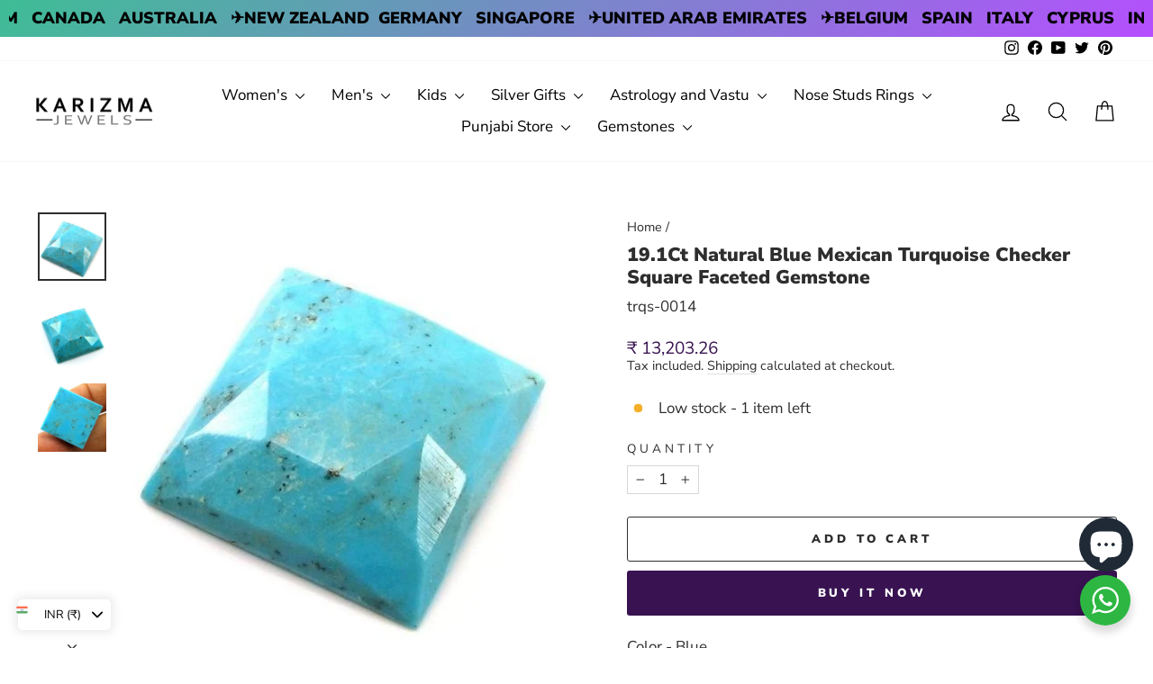

--- FILE ---
content_type: text/html; charset=utf-8
request_url: https://karizmajewels.com/products/19-1ct-natural-blue-mexican-turquoise-checker-square-faceted-gemstone
body_size: 50032
content:
<!doctype html>
<html class="no-js" lang="en" dir="ltr">
<head>
  <meta charset="utf-8">
  <meta http-equiv="X-UA-Compatible" content="IE=edge,chrome=1">
  <meta name="viewport" content="width=device-width,initial-scale=1">
  <meta name="theme-color" content="#381251">
  <link rel="canonical" href="https://karizmajewels.com/products/19-1ct-natural-blue-mexican-turquoise-checker-square-faceted-gemstone">
  <link rel="preconnect" href="https://cdn.shopify.com" crossorigin>
  <link rel="preconnect" href="https://fonts.shopifycdn.com" crossorigin>
  <link rel="dns-prefetch" href="https://productreviews.shopifycdn.com">
  <link rel="dns-prefetch" href="https://ajax.googleapis.com">
  <link rel="dns-prefetch" href="https://maps.googleapis.com">
  <link rel="dns-prefetch" href="https://maps.gstatic.com"><link rel="shortcut icon" href="//karizmajewels.com/cdn/shop/files/karizmajewels-logo-vsmall_dc244cbf-58f9-418a-9895-3fb80f728fa7_32x32.png?v=1660293476" type="image/png" /><title>19.1Ct Natural Blue Mexican Turquoise Checker Square Faceted Gemstone
&ndash; Karizma Jewels
</title>

      <meta name="description" content='Visit Karizma Jewels to buy 19.1Ct Natural Blue Mexican Turquoise Checker Square Faceted Gemstone at most genuine prices online.'>
  
    <meta property="og:site_name" content="Karizma Jewels">
  <meta property="og:url" content="https://karizmajewels.com/products/19-1ct-natural-blue-mexican-turquoise-checker-square-faceted-gemstone">
  <meta property="og:title" content="19.1Ct Natural Blue Mexican Turquoise Checker Square Faceted Gemstone">
  <meta property="og:type" content="product">
  <meta property="og:description" content="Color - Blue Weight - 19.1 Carat Dimensions - 19.8mmX6mm Shape - Square Cut - Faceted Clarity - Opaque Origin - Mexico"><meta property="og:image" content="http://karizmajewels.com/cdn/shop/products/trqs-0014-2_f6e19bf3-ea69-48e4-9361-412f11c0f3aa.jpg?v=1657531173">
    <meta property="og:image:secure_url" content="https://karizmajewels.com/cdn/shop/products/trqs-0014-2_f6e19bf3-ea69-48e4-9361-412f11c0f3aa.jpg?v=1657531173">
    <meta property="og:image:width" content="1000">
    <meta property="og:image:height" content="1000"><meta name="twitter:site" content="@karizmajewels">
  <meta name="twitter:card" content="summary_large_image">
  <meta name="twitter:title" content="19.1Ct Natural Blue Mexican Turquoise Checker Square Faceted Gemstone">
  <meta name="twitter:description" content="Color - Blue Weight - 19.1 Carat Dimensions - 19.8mmX6mm Shape - Square Cut - Faceted Clarity - Opaque Origin - Mexico">
<style data-shopify>@font-face {
  font-family: "Nunito Sans";
  font-weight: 900;
  font-style: normal;
  font-display: swap;
  src: url("//karizmajewels.com/cdn/fonts/nunito_sans/nunitosans_n9.7c8361b4d4b107a1ae763a04d17da4306d42d1fa.woff2") format("woff2"),
       url("//karizmajewels.com/cdn/fonts/nunito_sans/nunitosans_n9.0fba11ee991257fbb4fc505a97be2e3d5884cf66.woff") format("woff");
}

  @font-face {
  font-family: "Nunito Sans";
  font-weight: 400;
  font-style: normal;
  font-display: swap;
  src: url("//karizmajewels.com/cdn/fonts/nunito_sans/nunitosans_n4.0276fe080df0ca4e6a22d9cb55aed3ed5ba6b1da.woff2") format("woff2"),
       url("//karizmajewels.com/cdn/fonts/nunito_sans/nunitosans_n4.b4964bee2f5e7fd9c3826447e73afe2baad607b7.woff") format("woff");
}


  @font-face {
  font-family: "Nunito Sans";
  font-weight: 600;
  font-style: normal;
  font-display: swap;
  src: url("//karizmajewels.com/cdn/fonts/nunito_sans/nunitosans_n6.6e9464eba570101a53130c8130a9e17a8eb55c21.woff2") format("woff2"),
       url("//karizmajewels.com/cdn/fonts/nunito_sans/nunitosans_n6.25a0ac0c0a8a26038c7787054dd6058dfbc20fa8.woff") format("woff");
}

  @font-face {
  font-family: "Nunito Sans";
  font-weight: 400;
  font-style: italic;
  font-display: swap;
  src: url("//karizmajewels.com/cdn/fonts/nunito_sans/nunitosans_i4.6e408730afac1484cf297c30b0e67c86d17fc586.woff2") format("woff2"),
       url("//karizmajewels.com/cdn/fonts/nunito_sans/nunitosans_i4.c9b6dcbfa43622b39a5990002775a8381942ae38.woff") format("woff");
}

  @font-face {
  font-family: "Nunito Sans";
  font-weight: 600;
  font-style: italic;
  font-display: swap;
  src: url("//karizmajewels.com/cdn/fonts/nunito_sans/nunitosans_i6.e62a4aa1de9af615155fca680231620b75369d24.woff2") format("woff2"),
       url("//karizmajewels.com/cdn/fonts/nunito_sans/nunitosans_i6.84ec3dfef4c401afbcd538286a9d65b772072e4b.woff") format("woff");
}

</style><link href="//karizmajewels.com/cdn/shop/t/13/assets/theme.css?v=74841372681616437811751636127" rel="stylesheet" type="text/css" media="all" />
<style data-shopify>:root {
    --typeHeaderPrimary: "Nunito Sans";
    --typeHeaderFallback: sans-serif;
    --typeHeaderSize: 25px;
    --typeHeaderWeight: 900;
    --typeHeaderLineHeight: 1.2;
    --typeHeaderSpacing: 0.0em;

    --typeBasePrimary:"Nunito Sans";
    --typeBaseFallback:sans-serif;
    --typeBaseSize: 17px;
    --typeBaseWeight: 400;
    --typeBaseSpacing: 0.0em;
    --typeBaseLineHeight: 1.2;
    --typeBaselineHeightMinus01: 1.1;

    --typeCollectionTitle: 16px;

    --iconWeight: 3px;
    --iconLinecaps: round;

    
        --buttonRadius: 3px;
    

    --colorGridOverlayOpacity: 0.0;
    }

    .placeholder-content {
    background-image: linear-gradient(100deg, #ffffff 40%, #f7f7f7 63%, #ffffff 79%);
    }</style><script>
    document.documentElement.className = document.documentElement.className.replace('no-js', 'js');

    window.theme = window.theme || {};
    theme.routes = {
      home: "/",
      cart: "/cart.js",
      cartPage: "/cart",
      cartAdd: "/cart/add.js",
      cartChange: "/cart/change.js",
      search: "/search",
      predictiveSearch: "/search/suggest"
    };
    theme.strings = {
      soldOut: "Sold Out",
      unavailable: "Unavailable",
      inStockLabel: "In stock, ready to ship",
      oneStockLabel: "Low stock - [count] item left",
      otherStockLabel: "Low stock - [count] items left",
      willNotShipUntil: "Ready to ship [date]",
      willBeInStockAfter: "Back in stock [date]",
      waitingForStock: "Inventory on the way",
      savePrice: "Save [saved_amount]",
      cartEmpty: "Your cart is currently empty.",
      cartTermsConfirmation: "You must agree with the terms and conditions of sales to check out",
      searchCollections: "Collections",
      searchPages: "Pages",
      searchArticles: "Articles",
      productFrom: "from ",
      maxQuantity: "You can only have [quantity] of [title] in your cart."
    };
    theme.settings = {
      cartType: "drawer",
      isCustomerTemplate: false,
      moneyFormat: "\u003cspan class='money'\u003e${{amount}}\u003c\/span\u003e",
      saveType: "percent",
      productImageSize: "natural",
      productImageCover: true,
      predictiveSearch: true,
      predictiveSearchType: null,
      predictiveSearchVendor: false,
      predictiveSearchPrice: true,
      quickView: true,
      themeName: 'Impulse',
      themeVersion: "7.3.4"
    };
  </script>

  <script>window.performance && window.performance.mark && window.performance.mark('shopify.content_for_header.start');</script><meta name="google-site-verification" content="Bzi4bFWbYN6HHxNMbnghPegIvp2odbtAhCakvWhiyIc">
<meta id="shopify-digital-wallet" name="shopify-digital-wallet" content="/61990568141/digital_wallets/dialog">
<meta name="shopify-checkout-api-token" content="8ea14ba8634f0f0d1c3c83f3a3ec0da0">
<meta id="in-context-paypal-metadata" data-shop-id="61990568141" data-venmo-supported="false" data-environment="production" data-locale="en_US" data-paypal-v4="true" data-currency="USD">
<link rel="alternate" type="application/json+oembed" href="https://karizmajewels.com/products/19-1ct-natural-blue-mexican-turquoise-checker-square-faceted-gemstone.oembed">
<script async="async" src="/checkouts/internal/preloads.js?locale=en-US"></script>
<script id="shopify-features" type="application/json">{"accessToken":"8ea14ba8634f0f0d1c3c83f3a3ec0da0","betas":["rich-media-storefront-analytics"],"domain":"karizmajewels.com","predictiveSearch":true,"shopId":61990568141,"locale":"en"}</script>
<script>var Shopify = Shopify || {};
Shopify.shop = "https-www-karizmajewels-com.myshopify.com";
Shopify.locale = "en";
Shopify.currency = {"active":"USD","rate":"1.0"};
Shopify.country = "US";
Shopify.theme = {"name":"Impulse","id":131081273549,"schema_name":"Impulse","schema_version":"7.3.4","theme_store_id":857,"role":"main"};
Shopify.theme.handle = "null";
Shopify.theme.style = {"id":null,"handle":null};
Shopify.cdnHost = "karizmajewels.com/cdn";
Shopify.routes = Shopify.routes || {};
Shopify.routes.root = "/";</script>
<script type="module">!function(o){(o.Shopify=o.Shopify||{}).modules=!0}(window);</script>
<script>!function(o){function n(){var o=[];function n(){o.push(Array.prototype.slice.apply(arguments))}return n.q=o,n}var t=o.Shopify=o.Shopify||{};t.loadFeatures=n(),t.autoloadFeatures=n()}(window);</script>
<script id="shop-js-analytics" type="application/json">{"pageType":"product"}</script>
<script defer="defer" async type="module" src="//karizmajewels.com/cdn/shopifycloud/shop-js/modules/v2/client.init-shop-cart-sync_BN7fPSNr.en.esm.js"></script>
<script defer="defer" async type="module" src="//karizmajewels.com/cdn/shopifycloud/shop-js/modules/v2/chunk.common_Cbph3Kss.esm.js"></script>
<script defer="defer" async type="module" src="//karizmajewels.com/cdn/shopifycloud/shop-js/modules/v2/chunk.modal_DKumMAJ1.esm.js"></script>
<script type="module">
  await import("//karizmajewels.com/cdn/shopifycloud/shop-js/modules/v2/client.init-shop-cart-sync_BN7fPSNr.en.esm.js");
await import("//karizmajewels.com/cdn/shopifycloud/shop-js/modules/v2/chunk.common_Cbph3Kss.esm.js");
await import("//karizmajewels.com/cdn/shopifycloud/shop-js/modules/v2/chunk.modal_DKumMAJ1.esm.js");

  window.Shopify.SignInWithShop?.initShopCartSync?.({"fedCMEnabled":true,"windoidEnabled":true});

</script>
<script>(function() {
  var isLoaded = false;
  function asyncLoad() {
    if (isLoaded) return;
    isLoaded = true;
    var urls = ["https:\/\/static2.rapidsearch.dev\/resultpage.js?shop=https-www-karizmajewels-com.myshopify.com","https:\/\/cdn.nfcube.com\/instafeed-2a31511bb5fd5b9be04fcd849d8ec252.js?shop=https-www-karizmajewels-com.myshopify.com","https:\/\/cdncozyantitheft.addons.business\/js\/script_tags\/https-www-karizmajewels-com\/Ac0TBmXDS1FDARSv2EYVkHEb3NxBhSh2.js?shop=https-www-karizmajewels-com.myshopify.com","https:\/\/sr-cdn.shiprocket.in\/sr-promise\/static\/uc.js?channel_id=4\u0026sr_company_id=79663\u0026shop=https-www-karizmajewels-com.myshopify.com","https:\/\/sr-cdn.shiprocket.in\/sr-promise\/static\/uc.js?channel_id=4\u0026sr_company_id=2804408\u0026shop=https-www-karizmajewels-com.myshopify.com"];
    for (var i = 0; i < urls.length; i++) {
      var s = document.createElement('script');
      s.type = 'text/javascript';
      s.async = true;
      s.src = urls[i];
      var x = document.getElementsByTagName('script')[0];
      x.parentNode.insertBefore(s, x);
    }
  };
  if(window.attachEvent) {
    window.attachEvent('onload', asyncLoad);
  } else {
    window.addEventListener('load', asyncLoad, false);
  }
})();</script>
<script id="__st">var __st={"a":61990568141,"offset":19800,"reqid":"aaa179f1-10e2-443b-8ce5-4a15951d8eb6-1769982288","pageurl":"karizmajewels.com\/products\/19-1ct-natural-blue-mexican-turquoise-checker-square-faceted-gemstone","u":"b411671d32d5","p":"product","rtyp":"product","rid":7004208824525};</script>
<script>window.ShopifyPaypalV4VisibilityTracking = true;</script>
<script id="captcha-bootstrap">!function(){'use strict';const t='contact',e='account',n='new_comment',o=[[t,t],['blogs',n],['comments',n],[t,'customer']],c=[[e,'customer_login'],[e,'guest_login'],[e,'recover_customer_password'],[e,'create_customer']],r=t=>t.map((([t,e])=>`form[action*='/${t}']:not([data-nocaptcha='true']) input[name='form_type'][value='${e}']`)).join(','),a=t=>()=>t?[...document.querySelectorAll(t)].map((t=>t.form)):[];function s(){const t=[...o],e=r(t);return a(e)}const i='password',u='form_key',d=['recaptcha-v3-token','g-recaptcha-response','h-captcha-response',i],f=()=>{try{return window.sessionStorage}catch{return}},m='__shopify_v',_=t=>t.elements[u];function p(t,e,n=!1){try{const o=window.sessionStorage,c=JSON.parse(o.getItem(e)),{data:r}=function(t){const{data:e,action:n}=t;return t[m]||n?{data:e,action:n}:{data:t,action:n}}(c);for(const[e,n]of Object.entries(r))t.elements[e]&&(t.elements[e].value=n);n&&o.removeItem(e)}catch(o){console.error('form repopulation failed',{error:o})}}const l='form_type',E='cptcha';function T(t){t.dataset[E]=!0}const w=window,h=w.document,L='Shopify',v='ce_forms',y='captcha';let A=!1;((t,e)=>{const n=(g='f06e6c50-85a8-45c8-87d0-21a2b65856fe',I='https://cdn.shopify.com/shopifycloud/storefront-forms-hcaptcha/ce_storefront_forms_captcha_hcaptcha.v1.5.2.iife.js',D={infoText:'Protected by hCaptcha',privacyText:'Privacy',termsText:'Terms'},(t,e,n)=>{const o=w[L][v],c=o.bindForm;if(c)return c(t,g,e,D).then(n);var r;o.q.push([[t,g,e,D],n]),r=I,A||(h.body.append(Object.assign(h.createElement('script'),{id:'captcha-provider',async:!0,src:r})),A=!0)});var g,I,D;w[L]=w[L]||{},w[L][v]=w[L][v]||{},w[L][v].q=[],w[L][y]=w[L][y]||{},w[L][y].protect=function(t,e){n(t,void 0,e),T(t)},Object.freeze(w[L][y]),function(t,e,n,w,h,L){const[v,y,A,g]=function(t,e,n){const i=e?o:[],u=t?c:[],d=[...i,...u],f=r(d),m=r(i),_=r(d.filter((([t,e])=>n.includes(e))));return[a(f),a(m),a(_),s()]}(w,h,L),I=t=>{const e=t.target;return e instanceof HTMLFormElement?e:e&&e.form},D=t=>v().includes(t);t.addEventListener('submit',(t=>{const e=I(t);if(!e)return;const n=D(e)&&!e.dataset.hcaptchaBound&&!e.dataset.recaptchaBound,o=_(e),c=g().includes(e)&&(!o||!o.value);(n||c)&&t.preventDefault(),c&&!n&&(function(t){try{if(!f())return;!function(t){const e=f();if(!e)return;const n=_(t);if(!n)return;const o=n.value;o&&e.removeItem(o)}(t);const e=Array.from(Array(32),(()=>Math.random().toString(36)[2])).join('');!function(t,e){_(t)||t.append(Object.assign(document.createElement('input'),{type:'hidden',name:u})),t.elements[u].value=e}(t,e),function(t,e){const n=f();if(!n)return;const o=[...t.querySelectorAll(`input[type='${i}']`)].map((({name:t})=>t)),c=[...d,...o],r={};for(const[a,s]of new FormData(t).entries())c.includes(a)||(r[a]=s);n.setItem(e,JSON.stringify({[m]:1,action:t.action,data:r}))}(t,e)}catch(e){console.error('failed to persist form',e)}}(e),e.submit())}));const S=(t,e)=>{t&&!t.dataset[E]&&(n(t,e.some((e=>e===t))),T(t))};for(const o of['focusin','change'])t.addEventListener(o,(t=>{const e=I(t);D(e)&&S(e,y())}));const B=e.get('form_key'),M=e.get(l),P=B&&M;t.addEventListener('DOMContentLoaded',(()=>{const t=y();if(P)for(const e of t)e.elements[l].value===M&&p(e,B);[...new Set([...A(),...v().filter((t=>'true'===t.dataset.shopifyCaptcha))])].forEach((e=>S(e,t)))}))}(h,new URLSearchParams(w.location.search),n,t,e,['guest_login'])})(!0,!0)}();</script>
<script integrity="sha256-4kQ18oKyAcykRKYeNunJcIwy7WH5gtpwJnB7kiuLZ1E=" data-source-attribution="shopify.loadfeatures" defer="defer" src="//karizmajewels.com/cdn/shopifycloud/storefront/assets/storefront/load_feature-a0a9edcb.js" crossorigin="anonymous"></script>
<script data-source-attribution="shopify.dynamic_checkout.dynamic.init">var Shopify=Shopify||{};Shopify.PaymentButton=Shopify.PaymentButton||{isStorefrontPortableWallets:!0,init:function(){window.Shopify.PaymentButton.init=function(){};var t=document.createElement("script");t.src="https://karizmajewels.com/cdn/shopifycloud/portable-wallets/latest/portable-wallets.en.js",t.type="module",document.head.appendChild(t)}};
</script>
<script data-source-attribution="shopify.dynamic_checkout.buyer_consent">
  function portableWalletsHideBuyerConsent(e){var t=document.getElementById("shopify-buyer-consent"),n=document.getElementById("shopify-subscription-policy-button");t&&n&&(t.classList.add("hidden"),t.setAttribute("aria-hidden","true"),n.removeEventListener("click",e))}function portableWalletsShowBuyerConsent(e){var t=document.getElementById("shopify-buyer-consent"),n=document.getElementById("shopify-subscription-policy-button");t&&n&&(t.classList.remove("hidden"),t.removeAttribute("aria-hidden"),n.addEventListener("click",e))}window.Shopify?.PaymentButton&&(window.Shopify.PaymentButton.hideBuyerConsent=portableWalletsHideBuyerConsent,window.Shopify.PaymentButton.showBuyerConsent=portableWalletsShowBuyerConsent);
</script>
<script>
  function portableWalletsCleanup(e){e&&e.src&&console.error("Failed to load portable wallets script "+e.src);var t=document.querySelectorAll("shopify-accelerated-checkout .shopify-payment-button__skeleton, shopify-accelerated-checkout-cart .wallet-cart-button__skeleton"),e=document.getElementById("shopify-buyer-consent");for(let e=0;e<t.length;e++)t[e].remove();e&&e.remove()}function portableWalletsNotLoadedAsModule(e){e instanceof ErrorEvent&&"string"==typeof e.message&&e.message.includes("import.meta")&&"string"==typeof e.filename&&e.filename.includes("portable-wallets")&&(window.removeEventListener("error",portableWalletsNotLoadedAsModule),window.Shopify.PaymentButton.failedToLoad=e,"loading"===document.readyState?document.addEventListener("DOMContentLoaded",window.Shopify.PaymentButton.init):window.Shopify.PaymentButton.init())}window.addEventListener("error",portableWalletsNotLoadedAsModule);
</script>

<script type="module" src="https://karizmajewels.com/cdn/shopifycloud/portable-wallets/latest/portable-wallets.en.js" onError="portableWalletsCleanup(this)" crossorigin="anonymous"></script>
<script nomodule>
  document.addEventListener("DOMContentLoaded", portableWalletsCleanup);
</script>

<link id="shopify-accelerated-checkout-styles" rel="stylesheet" media="screen" href="https://karizmajewels.com/cdn/shopifycloud/portable-wallets/latest/accelerated-checkout-backwards-compat.css" crossorigin="anonymous">
<style id="shopify-accelerated-checkout-cart">
        #shopify-buyer-consent {
  margin-top: 1em;
  display: inline-block;
  width: 100%;
}

#shopify-buyer-consent.hidden {
  display: none;
}

#shopify-subscription-policy-button {
  background: none;
  border: none;
  padding: 0;
  text-decoration: underline;
  font-size: inherit;
  cursor: pointer;
}

#shopify-subscription-policy-button::before {
  box-shadow: none;
}

      </style>

<script>window.performance && window.performance.mark && window.performance.mark('shopify.content_for_header.end');</script>

  <script src="//karizmajewels.com/cdn/shop/t/13/assets/vendor-scripts-v11.js" defer="defer"></script><script src="//karizmajewels.com/cdn/shop/t/13/assets/theme.js?v=137436199022560166481722588316" defer="defer"></script>
  


  <script type="text/javascript">
    window.RapidSearchAdmin = false;
  </script>


   
<!-- BEGIN app block: shopify://apps/essential-announcer/blocks/app-embed/93b5429f-c8d6-4c33-ae14-250fd84f361b --><script>
  
    window.essentialAnnouncementConfigs = [{"id":"acef53d0-494b-42c4-b723-1db552814f29","createdAt":"2024-07-03T13:44:35.799+00:00","name":"Remedial Jewelry ","title":"Red Book Remedial Products","subheading":"Buy Pure and Authentic items","style":{"icon":{"size":32,"originalColor":true,"color":{"hex":"#333333"},"background":{"hex":"#ffffff","alpha":0,"rgba":"rgba(255, 255, 255, 0)"},"cornerRadius":4},"selectedTemplate":"custom","position":"top-page","stickyBar":true,"backgroundType":"singleBackground","singleColor":"#EAE5D7","gradientTurn":"90","gradientStart":"#DDDDDD","gradientEnd":"#FFFFFF","borderRadius":"0","borderSize":"0","borderColor":"#c5c8d1","titleSize":"18","titleColor":"#4c0888","font":"","subheadingSize":"14","subheadingColor":"#2e0471","buttonBackgroundColor":"#400585","buttonFontSize":"14","buttonFontColor":"#FFFFFF","buttonBorderRadius":"4","couponCodeButtonOutlineColor":"#202223","couponCodeButtonIconColor":"#202223","couponCodeButtonFontColor":"#202223","couponCodeButtonFontSize":"14","couponCodeButtonBorderRadius":"4","closeIconColor":"#6d7175","arrowIconColor":"#6d7175","spacing":{"insideTop":10,"insideBottom":10,"outsideTop":0,"outsideBottom":10}},"announcementType":"simple","announcementPlacement":"on-products","published":true,"showOnProducts":[{"id":"gid://shopify/Product/7010593407181","handle":"2pc-old-copper-coins-with-hole-for-red-book-remedies-and-astrology","title":"2pc Old copper coins with hole for red book remedies and astrology"},{"id":"gid://shopify/Product/7010593636557","handle":"2pc-stainless-steel-cut-plate-square-pieces-chokor-for-astrology-and-reed-book-remedy","title":"2pc Stainless steel cut plate square pieces chokor for astrology and reed book remedy"},{"id":"gid://shopify/Product/7115535745229","handle":"3-metal-tin-dhattu-gold-silver-copper-finger-ring-for-red-book-remedy-astrology","title":"3 Metal Tin Dhattu Gold Silver Copper finger Ring for Red book remedy astrology"},{"id":"gid://shopify/Product/7010593964237","handle":"4pc-set-iron-steel-round-ball-for-lal-kitab-remedy-and-astrology","title":"4pc Set iron Steel Round Ball for lal kitab remedy and astrology"},{"id":"gid://shopify/Product/7009543323853","handle":"brass-pital-solid-horse-for-astrology-lal-kitab-and-red-book-remedies","title":"Brass Pital solid Horse for Astrology Lal Kitab and red book remedies"},{"id":"gid://shopify/Product/7007772901581","handle":"copper-old-coins-for-lal-kitab-remedy-and-astrology","title":"Copper Old Coins for lal kitab remedy and astrology"},{"id":"gid://shopify/Product/7039548555469","handle":"copper-square-piece-pendant-for-lal-kitab-and-astrology-remedy","title":"Copper square piece pendant for lal kitab and astrology remedy"},{"id":"gid://shopify/Product/7007810224333","handle":"pure-silver-jointless-mens-soild-kara-bangle-bracelet","title":"Custom order - Pure Silver Jointless soild Kada Bangle Bracelet"},{"id":"gid://shopify/Product/7009543520461","handle":"golden-brass-swastik-wall-hanging-for-astrology-lal-kitab-and-red-book-remedies","title":"Golden Brass Swastik Wall Hanging for Astrology Lal Kitab and red book remedies"},{"id":"gid://shopify/Product/7007932088525","handle":"handmade-jointless-solid-pure-silver-plain-bangle-bracelet-kada","title":"Handmade Jointless Solid Pure Silver Plain Bangle Bracelet Kada"},{"id":"gid://shopify/Product/7015426883789","handle":"pure-silver-jointless-mens-bangle-bracelet-sikh-kara-get-it-customized","title":"Jointless Pure Silver Mens solid Kada Bangle Bracelet"},{"id":"gid://shopify/Product/7277938540749","handle":"copper-coin-pendant","title":"Old Copper Coin Pendant for Astrology"},{"id":"gid://shopify/Product/7008840941773","handle":"pure-copper-crocodile-for-astrology-lal-kitab-and-red-book-remedies","title":"Pure Copper Crocodile for Astrology Lal Kitab and red book remedies"},{"id":"gid://shopify/Product/7013337759949","handle":"pure-copper-dog-for-astrology-lal-kitab-and-red-book-remedies","title":"Pure Copper Dog for Astrology Lal Kitab and red book remedies"},{"id":"gid://shopify/Product/7008843661517","handle":"pure-copper-elephant-for-astrology-lal-kitab-and-red-book-remedies-1","title":"Pure Copper Elephant for Astrology Lal Kitab and red book remedies"},{"id":"gid://shopify/Product/7009542865101","handle":"pure-copper-elephant-for-astrology-lal-kitab-and-red-book-remedies-2","title":"Pure Copper Elephant for Astrology Lal Kitab and red book remedies"},{"id":"gid://shopify/Product/7009542963405","handle":"pure-copper-elephant-for-astrology-lal-kitab-and-red-book-remedies-3","title":"Pure Copper Elephant for Astrology Lal Kitab and red book remedies"},{"id":"gid://shopify/Product/7009543160013","handle":"pure-copper-elephant-for-astrology-lal-kitab-and-red-book-remedies-4","title":"Pure Copper Elephant for Astrology Lal Kitab and red book remedies"},{"id":"gid://shopify/Product/8796842721485","handle":"pure-silver-bird-parrot-puja-and-gifting-idol-statue-and-astrology-worship-purpose","title":"Pure Silver Bird (Parrot) Puja and Gifting Idol statue and astrology worship purpose"},{"id":"gid://shopify/Product/7007796887757","handle":"pure-silver-brick-rectangle-shape-chandi-ki-int-for-lal-kitab-remedy-and-astrology","title":"Pure Silver Brick rectangle shape chandi ki int for lal kitab remedy and astrology"},{"id":"gid://shopify/Product/7010590523597","handle":"pure-silver-crocodile-for-astrology-lal-kitab-and-red-book-remedies","title":"Pure silver Crocodile for Astrology Lal Kitab and red book remedies"},{"id":"gid://shopify/Product/7010916729037","handle":"pure-silver-elephant-lucky-gajraj-chandi-ka-hathy-lal-kitab-remedy-solid-inside-111","title":"Pure Silver Elephant Lucky Gajraj chandi ka Hathy Lal kitab remedy solid inside"},{"id":"gid://shopify/Product/8796840132813","handle":"pure-silver-hindu-religious-goddess-lakshmi-laxmi-owl-idol-statue-and-astrology-worship-purpose","title":"Pure Silver Hindu Religious Goddess Laxmi OWL Idol statue and astrology worship purpose"},{"id":"gid://shopify/Product/7010593374413","handle":"pure-silver-nandi-idol-statue-for-puja-and-astrology-worship-purpose","title":"Pure silver Nandi idol/statue for puja and astrology worship purpose"},{"id":"gid://shopify/Product/8796844654797","handle":"pure-silver-nandi-idol-statue-for-puja-and-astrology-worship-purpose-1","title":"Pure silver Nandi idol/statue for puja and astrology worship purpose"},{"id":"gid://shopify/Product/8897691877581","handle":"pure-silver-solid-ball-chandi-ki-thos-goli-2-loops-pendant-in-silver","title":"Pure silver Solid Ball for astrology chandi ki Goli 2 Loops Pendant"},{"id":"gid://shopify/Product/7010598027469","handle":"pure-silver-strip-1-inch-wide-for-astrology-and-red-book-remedy","title":"Pure silver strip chandi ki patti 1 inch wide for Astrology and red book remedy"},{"id":"gid://shopify/Product/7007788990669","handle":"pure-silver-wire-1-25-inch-long-43-pieces-for-red-book-remedy-lal-kitab-ke-upaye","title":"Pure Silver Wire 1.25 Inch Long 43 pieces for Red Book Remedy Lal Kitab ke upaye"},{"id":"gid://shopify/Product/7266445689037","handle":"pure-solid-silver-plain-coin-round-piece-astrology-healing-chandi-ka-tukra","title":"Pure Solid Silver Plain Coin Round Piece Astrology healing Chandi ka Tukra"},{"id":"gid://shopify/Product/7004457402573","handle":"pure-solid-silver-square-piece-chokor-pendant-lal-kitab-astrology","title":"Pure Solid Silver Square Piece (Chokor) Pendant lal kitab astrology"},{"id":"gid://shopify/Product/7267478307021","handle":"pure-solid-silver-square-piece-astrology-healing-chandi-ka-tukra","title":"Pure Solid Silver Square Piece Astrology healing Chandi ka Tukra"},{"id":"gid://shopify/Product/7010593931469","handle":"pure-solid-silver-square-piece-ball-chokor-goli-pendant-for-lal-kitab-astrology","title":"Pure Solid Silver Square Piece ball Chokor goli Pendant for lal kitab astrology"},{"id":"gid://shopify/Product/7040655589581","handle":"pure-silver-square-piece-chokor-astrology-pendant","title":"Pure Solid Silver Square Piece Chokor Pendant astrology"},{"id":"gid://shopify/Product/7124218675405","handle":"pure-solid-silver-square-piece-chokor-pendant-for-lal-kitab-astrology","title":"Pure Solid Silver Square Piece Chokor Pendant for lal kitab astrology"},{"id":"gid://shopify/Product/7010595143885","handle":"real-silver-naag-naagin-shivratri-shiva-pooja-snakes-pair-astrology-remedy","title":"Real Silver Naag Naagin shivratri shiva Pooja Snakes Pair astrology remedy"},{"id":"gid://shopify/Product/7009566359757","handle":"real-silver-swastik-pooja-astrology-red-book-lal-kitab-remedy","title":"Real Silver Swastik Pooja Astrology red book lal kitab remedy"},{"id":"gid://shopify/Product/8740939464909","handle":"red-meena-pure-silver-bangles-for-astrlogy","title":"Red meena line Pure Silver Bangles for Astrology"},{"id":"gid://shopify/Product/7007954141389","handle":"shani-ka-challa-iron-ring-adjustable-for-men-and-women-astrology-remedy","title":"Shani ka challa Iron Ring (Adjustable) for Men and Women astrology remedy"},{"id":"gid://shopify/Product/7244165677261","handle":"small-copper-old-coins-for-lal-kitab-remedy-and-astrology","title":"Small Copper Old Coins for lal kitab remedy and astrology"},{"id":"gid://shopify/Product/7027305316557","handle":"silver-snake-ring-chandi-ki-bejod-ring","title":"Snake Real Silver Ring for Astrology and red book remedy"},{"id":"gid://shopify/Product/7004449800397","handle":"solid-cast-jointless-copper-kara-bangle-bracelet-bejod-tambe-ka-kara","title":"Solid Cast Jointless Copper Kada Bangle Bracelet bejod tambe ka Unisex kara"},{"id":"gid://shopify/Product/8737688158413","handle":"solid-jointless-brass-kada-bangle-bejod-peetal-ka-kara-for-astrology","title":"Solid Jointless Brass Kada Bangle bejod peetal ka kara for astrology"},{"id":"gid://shopify/Product/7004423422157","handle":"solid-pure-silver-square-piece-chandi-ka-chokor-tukra-for-lal-kitab-and-astrology","title":"Solid Pure Silver Square Piece chandi ka chokor tukra for lal kitab and astrology"},{"id":"gid://shopify/Product/7007790891213","handle":"solid-silver-band-ring-jointless-chandi-ka-bejod-challa","title":"Solid Silver casted jointless ring band chandi ka bejod challa"},{"id":"gid://shopify/Product/7043929702605","handle":"1-inch-pure-solid-silver-square-piece-chokor-pendant-astrology","title":"Solid Silver Square Piece Chokor Pendant astrology"},{"id":"gid://shopify/Product/7021718733005","handle":"copper-ball-for-lal-kitab-remedy","title":"Taambe ki goli copper Ball for Lal Kitab remedy and Astrology"},{"id":"gid://shopify/Product/7224755617997","handle":"12pc-set-ranga-fish-for-lal-kitab-red-book-and-astrological-remedies","title":"12pc Set Ranga Fish for Lal kitab red book and astrological remedies"},{"id":"gid://shopify/Product/7277242581197","handle":"22k-real-gold-heart-pendant-for-lal-kitab-red-book-remedy","title":"22K Real Gold Heart Pendant for lal kitab red book remedy"},{"id":"gid://shopify/Product/7007923208397","handle":"3-dhattu-gold-silver-copper-ring-for-red-book-remedy","title":"3 Dhattu Gold Silver Copper Ring for Red book remedy"},{"id":"gid://shopify/Product/8744655585485","handle":"pure-silver-fish-for-lal-kitab-red-book-and-astrological-remedies","title":"925 Pure Silver Fish for Lal kitab red book and astrological remedies"},{"id":"gid://shopify/Product/7124211794125","handle":"925-pure-solid-silver-pooja-kalash-red-book-remedies","title":"925 Pure Solid Silver Pooja Kalash Red Book Remedies"},{"id":"gid://shopify/Product/7175280197837","handle":"925-silver-honey-container-dibbi-for-red-book-remedy-sindur-box-for-gift-4","title":"925 Silver honey container dibbi for red book remedy sindur box for gift"},{"id":"gid://shopify/Product/7241905504461","handle":"925-silver-honey-container-dibbi-for-red-book-remedy-sindur-box-for-gift","title":"925 Silver honey container dibbi for red book remedy sindur box for gift"},{"id":"gid://shopify/Product/7267477618893","handle":"925-silver-honey-container-dibbi-for-red-book-remedy-sindur-box-for-gift-1","title":"925 Silver honey container dibbi for red book remedy sindur box for gift"},{"id":"gid://shopify/Product/7267477913805","handle":"925-silver-honey-container-dibbi-for-red-book-remedy-sindur-box-for-gift-2","title":"925 Silver honey container dibbi for red book remedy sindur box for gift"},{"id":"gid://shopify/Product/7267477979341","handle":"925-silver-honey-container-dibbi-for-red-book-remedy-sindur-box-for-gift-3","title":"925 Silver honey container dibbi for red book remedy sindur box for gift"},{"id":"gid://shopify/Product/8759364747469","handle":"925-silver-honey-container-dibbi-for-red-book-remedy-sindur-box-for-gift-5","title":"925 Silver honey container dibbi for red book remedy sindur box for gift"},{"id":"gid://shopify/Product/8759365009613","handle":"925-silver-honey-container-dibbi-for-red-book-remedy-sindur-box-for-gift-6","title":"925 Silver honey container dibbi for red book remedy sindur box for gift"},{"id":"gid://shopify/Product/8759365173453","handle":"925-silver-honey-container-dibbi-for-red-book-remedy-sindur-box-for-gift-7","title":"925 Silver honey container dibbi for red book remedy sindur box for gift"},{"id":"gid://shopify/Product/7149616169165","handle":"beautiful-silver-cz-honey-container-dibbi-for-red-book-remedy-sindur-box-gift","title":"Beautiful Silver CZ honey container dibbi for red book remedy sindur box gift"},{"id":"gid://shopify/Product/7182961279181","handle":"black-kala-surma-powder-for-eyes-pooja-and-red-book-remedy-purpose","title":"Black kala Surma Powder for eyes, pooja and Red Book Remedy Purpose"},{"id":"gid://shopify/Product/7009543782605","handle":"brass-panchmukhi-naag-shesh-naag-for-temple-lal-kitab-and-red-book-remedies","title":"Brass Panchmukhi Naag shesh naag for Temple Lal Kitab and red book remedies"},{"id":"gid://shopify/Product/7007953912013","handle":"copper-fish-pendant-tamba-machli-for-red-book-remedies","title":"Copper Fish Pendant Tamba machli for Red Book remedies"},{"id":"gid://shopify/Product/7267477815501","handle":"cute-925-silver-honey-container-dibbi-for-red-book-remedy-sindur-box-for-gift","title":"Cute 925 Silver honey container dibbi for red book remedy sindur box for gift"},{"id":"gid://shopify/Product/7149616496845","handle":"cute-silver-cz-honey-container-dibbi-for-red-book-remedy-sindur-box-gift","title":"Cute Silver CZ honey container dibbi for red book remedy sindur box gift"},{"id":"gid://shopify/Product/7007781486797","handle":"handmade-jointless-solid-pure-silver-kada-plain-bangle-bracelet-arm-band","title":"Handmade Jointless Solid Pure Silver kada Plain Bangle Bracelet arm band"},{"id":"gid://shopify/Product/7009551286477","handle":"healing-silver-square-piece-chokor-pure-silver-remove-negativity-red-book-remedy","title":"Healing Silver Square Piece Chokor Pure Silver Remove Negativity Red book remedy"},{"id":"gid://shopify/Product/7182961377485","handle":"kala-surma-rock-stone-for-eyes-pooja-and-red-book-remedy-purpose","title":"kala Surma Rock Stone for eyes, pooja and Red Book Remedy Purpose"},{"id":"gid://shopify/Product/7017513320653","handle":"lead-ranga-elephant-haathi-for-lal-kitab-red-book-and-astrological-remedies-1","title":"Lead Ranga Elephant Haathi for Lal kitab red book and astrological remedies"},{"id":"gid://shopify/Product/7017513844941","handle":"lead-ranga-elephant-haathi-for-lal-kitab-red-book-and-astrological-remedies","title":"Lead Ranga Elephant Haathi for Lal kitab red book and astrological remedies"},{"id":"gid://shopify/Product/8759364976845","handle":"pure-925-silver-honey-container-dibbi-for-red-book-remedy-sindur-box-for-gift","title":"Pure 925 Silver honey container dibbi for red book remedy sindur box for gift"},{"id":"gid://shopify/Product/7009543651533","handle":"pure-brass-trishul-damru-with-stand-statue-for-lal-kitab-and-red-book-remedies","title":"Pure Brass Trishul Damru with Stand Statue for Lal Kitab and red book remedies"},{"id":"gid://shopify/Product/7010591277261","handle":"pure-copper-honey-container-dibbi-for-red-book-remedy-sindur-box","title":"Pure copper honey container dibbi for red book remedy sindur box"},{"id":"gid://shopify/Product/7007954010317","handle":"pure-copper-locket-pendant-container-open-able-for-red-book-remedy","title":"Pure Copper Locket Pendant Container (Open able) for red book remedy"},{"id":"gid://shopify/Product/7008848314573","handle":"pure-gold-square-piece-chokor-for-lal-kitab-red-book-remedy","title":"Pure Gold square piece chokor for lal kitab red book remedy"},{"id":"gid://shopify/Product/7010962407629","handle":"pure-gold-square-piece-pendant-for-lal-kitab-red-book-remedy","title":"Pure Gold Square piece pendant for lal kitab red book remedy"},{"id":"gid://shopify/Product/7009513898189","handle":"pure-silver-ahoi-mata-figure-embossed-on-plate-for-red-book-remedies","title":"Pure Silver Ahoi Mata figure embossed on plate for red book remedies"},{"id":"gid://shopify/Product/7027292799181","handle":"copy-of-pure-silver-honey-container-dibbi-for-red-book-remedy-sindur-box-gift-1","title":"Pure silver container for honey dibbi red book remedy sindur box"},{"id":"gid://shopify/Product/7009513439437","handle":"pure-silver-cow-figure-embossed-on-plate-for-red-book-remedies","title":"Pure Silver Cow figure embossed on plate for red book remedies"},{"id":"gid://shopify/Product/7009513275597","handle":"pure-silver-elephant-figure-embossed-on-plate-for-red-book-remedies","title":"Pure Silver Elephant figure embossed on plate for red book remedies"},{"id":"gid://shopify/Product/7009020739789","handle":"pure-silver-home-house-for-vastu-and-red-book-remedies-2","title":"Pure Silver Home house for Vastu and red book remedies"},{"id":"gid://shopify/Product/7013320425677","handle":"pure-silver-home-house-for-vastu-and-red-book-remedies","title":"Pure Silver Home house for Vastu and red book remedies"},{"id":"gid://shopify/Product/7017515155661","handle":"pure-silver-home-house-for-vastu-and-red-book-remedies-1","title":"Pure Silver Home house for Vastu and red book remedies"},{"id":"gid://shopify/Product/7007945752781","handle":"pure-silver-honey-container-dibbi-for-red-book-remedy-sindur-box-gift-1","title":"Pure silver honey container dibbi for red book remedy sindur box gift"},{"id":"gid://shopify/Product/7009512128717","handle":"pure-silver-honey-container-dibbi-for-red-book-remedy-sindur-box-gift-2","title":"Pure silver honey container dibbi for red book remedy sindur box gift"},{"id":"gid://shopify/Product/7009512390861","handle":"pure-silver-honey-container-dibbi-for-red-book-remedy-sindur-box-gift-3","title":"Pure silver honey container dibbi for red book remedy sindur box gift"},{"id":"gid://shopify/Product/7009512653005","handle":"pure-silver-honey-container-dibbi-for-red-book-remedy-sindur-box-gift-4","title":"Pure silver honey container dibbi for red book remedy sindur box gift"},{"id":"gid://shopify/Product/7009512882381","handle":"pure-silver-honey-container-dibbi-for-red-book-remedy-sindur-box-gift-5","title":"Pure silver honey container dibbi for red book remedy sindur box gift"},{"id":"gid://shopify/Product/7009513046221","handle":"pure-silver-honey-container-dibbi-for-red-book-remedy-sindur-box-gift-6","title":"Pure silver honey container dibbi for red book remedy sindur box gift"},{"id":"gid://shopify/Product/7010993340621","handle":"pure-silver-honey-container-dibbi-for-red-book-remedy-sindur-box-gift-11","title":"Pure silver honey container dibbi for red book remedy sindur box gift"},{"id":"gid://shopify/Product/7010993438925","handle":"pure-silver-honey-container-dibbi-for-red-book-remedy-sindur-box-gift-21","title":"Pure silver honey container dibbi for red book remedy sindur box gift"},{"id":"gid://shopify/Product/7027285229773","handle":"pure-silver-honey-container-dibbi-for-red-book-remedy-sindur-box-gift","title":"Pure silver honey container dibbi for red book remedy sindur box gift"},{"id":"gid://shopify/Product/7007945687245","handle":"pure-silver-honey-container-dibbi-for-red-book-remedy-square-sindur-box-gift","title":"Pure silver honey container dibbi for red book remedy square sindur box gift"},{"id":"gid://shopify/Product/7010993504461","handle":"pure-silver-honey-container-screw-dibbi-for-red-book-remedy-sindur-box-gift","title":"Pure silver honey container screw dibbi for red book remedy sindur box gift"},{"id":"gid://shopify/Product/7009557840077","handle":"pure-silver-oxidized-honey-container-dibbi-for-red-book-remedy-sindur-box-gift","title":"Pure silver Oxidized honey container dibbi for red book remedy sindur box gift"},{"id":"gid://shopify/Product/7009513668813","handle":"pure-silver-tongue-figure-embossed-on-plate-for-red-book-remedies","title":"Pure Silver tongue figure embossed on plate for red book remedies"},{"id":"gid://shopify/Product/7007945261261","handle":"pure-silver-tortoise-turtle-for-vastu-and-red-book-remedies-2","title":"Pure Silver Tortoise turtle for Vastu and red book remedies"},{"id":"gid://shopify/Product/7007945392333","handle":"pure-silver-tortoise-turtle-for-vastu-and-red-book-remedies-3","title":"Pure Silver Tortoise turtle for Vastu and red book remedies"},{"id":"gid://shopify/Product/7013334712525","handle":"pure-silver-tortoise-turtle-for-vastu-and-red-book-remedies","title":"Pure Silver Tortoise turtle for Vastu and red book remedies"},{"id":"gid://shopify/Product/7007789056205","handle":"pure-silver-wire-1-inch-long-15-pieces-for-red-book-remedy-lal-kitab-ke-upaye","title":"Pure Silver Wire 1 Inch Long 15 pieces for Red Book Remedy Lal Kitab ke upaye"},{"id":"gid://shopify/Product/7124211073229","handle":"pure-solid-silver-pooja-kalash-red-book-remedies","title":"Pure Solid Silver Pooja Kalash Red Book Remedies"},{"id":"gid://shopify/Product/7152927637709","handle":"ranga-challa-for-lal-kitab-red-book-and-astrological-remedies","title":"Ranga Challa for Lal kitab red book and astrological remedies"},{"id":"gid://shopify/Product/7152927408333","handle":"ranga-naag-nagin-snake-pair-for-lal-kitab-red-book-and-astrological-remedies","title":"Ranga Naag Nagin snake pair for Lal kitab red book and astrological remedies"},{"id":"gid://shopify/Product/7241905471693","handle":"real-925-silver-honey-container-dibbi-for-red-book-remedy-sindur-box-for-gift","title":"Real 925 Silver honey container dibbi for red book remedy sindur box for gift"},{"id":"gid://shopify/Product/8759364845773","handle":"real-925-silver-honey-container-dibbi-for-red-book-remedy-sindur-box-for-gift-1","title":"Real 925 Silver honey container dibbi for red book remedy sindur box for gift"},{"id":"gid://shopify/Product/8759364878541","handle":"real-925-silver-honey-container-dibbi-for-red-book-remedy-sindur-box-for-gift-2","title":"Real 925 Silver honey container dibbi for red book remedy sindur box for gift"},{"id":"gid://shopify/Product/7124210024653","handle":"real-silver-plate-laxmi-ganesh-10gram-red-book-remedy","title":"Real Silver Plate Laxmi Ganesh 10Gram Red Book Remedy"},{"id":"gid://shopify/Product/7008862798029","handle":"solid-pure-silver-full-round-ball-goli-for-red-book-remedy","title":"Solid Pure Silver Full Round Ball Goli for Red Book Remedy"},{"id":"gid://shopify/Product/7004446425293","handle":"1-inch-pure-silver-square-piece-chandi-ka-chokor","title":"1 Inch Pure Silver Square Piece Chandi ka chokor"},{"id":"gid://shopify/Product/7007928189133","handle":"1-inch-ranga-chokor-square-piece-of-lead-for-lal-kitab-remedy","title":"1 Inch Ranga chokor square piece of  lead for Lal Kitab remedy"},{"id":"gid://shopify/Product/7007783551181","handle":"silver-powder-dust-chandi-ka-bura-lal-kitab-remedy","title":"Silver Powder dust - Chandi ka bura - lal kitab remedy"},{"id":"gid://shopify/Product/7007941886157","handle":"2pc-set-of-ranga-goli-lead-ball-for-lal-kitab-remedy","title":"2pc set of Ranga goli lead Ball for Lal Kitab remedy"},{"id":"gid://shopify/Product/7009544110285","handle":"ranga-goli-lead-ball-pendant-for-lal-kitab-remedy","title":"Ranga goli lead Ball Pendant for Lal Kitab remedy"},{"id":"gid://shopify/Product/7007923994829","handle":"set-of-ranga-goli-lead-ball-for-lal-kitab-remedy","title":"Set of Ranga goli lead Ball  for Lal Kitab remedy"},{"id":"gid://shopify/Product/7004448948429","handle":"2pc-solid-pure-silver-full-round-balls-chandi-ki-thos-goli-6-1mm","title":"2pc Solid Pure Silver Full Round Balls chandi ki thos Goli 6.1mm"},{"id":"gid://shopify/Product/7007942017229","handle":"pure-silver-nail-chandi-ka-kil-for-lal-kitab-remedies","title":"4 Pc Set Pure Silver Nail chandi ki keel for lal kitab remedies"},{"id":"gid://shopify/Product/7236778229965","handle":"9-pc-set-pure-silver-nail-chandi-ka-kil-for-lal-kitab-remedies","title":"9 Pc Set Pure Silver Nail chandi ka keel for lal kitab remedies"},{"id":"gid://shopify/Product/7017501196493","handle":"925-pure-silver-religious-design-lamp-diya-puja-item-for-daily-use-purpose","title":"925 Pure Silver Religious Lamp Diya Puja Item for Daily use Purpose"},{"id":"gid://shopify/Product/7007839322317","handle":"chandi-ki-thos-goli-10gm-for-astrological-remedy-solid-pure-silver-full-round-ball","title":"chandi ki thos Goli 10gm for Astrological remedy Solid Pure Silver Full Round Ball"},{"id":"gid://shopify/Product/7007809962189","handle":"childrens-pure-silver-joint-less-solid-kada-bangle-bracelet","title":"Children's Pure Silver Joint-less solid Kada Bangle Bracelet 5cm"},{"id":"gid://shopify/Product/7023199748301","handle":"custom-order-solid-silver-elephant-silver-plate-set","title":"Custom order - Solid Silver Elephant and Silver Plate"},{"id":"gid://shopify/Product/7074156085453","handle":"custom-order-4-latter-engraved-1-inch-pure-silver-square-piece-chandi-ka-chokor","title":"Custom order engraved 1 Inch Pure Silver Square Piece Chandi ka chokor"},{"id":"gid://shopify/Product/7004204499149","handle":"handcrafted-silver-locket-pendant-container-open-able-1","title":"Handcrafted Silver Locket Pendant Container (Open able)"},{"id":"gid://shopify/Product/7007783059661","handle":"healing-ball-pure-silver-ball-pendant-goli-evil-eye-protection-yantra","title":"Healing Ball Pure Silver Ball Pendant Goli evil eye protection yantra"},{"id":"gid://shopify/Product/8814914961613","handle":"copy-of-jointless-handmade-pure-solid-plain-round-silver-bangle-bracelet-kada","title":"jointless handmade Pure Solid Plain Round Silver Bangle"},{"id":"gid://shopify/Product/7007781421261","handle":"handmade-pure-solid-plain-round-silver-bangle-bracelet-arm-band","title":"jointless handmade Pure Solid Plain Round Silver Bangle Bracelet kada"},{"id":"gid://shopify/Product/7004449013965","handle":"plain-pure-silver-wire-feet-long-for-religious-vastu-healing-purpose","title":"Plain Pure Silver Wire Feet Long for religious Vastu Healing purpose"},{"id":"gid://shopify/Product/7007833456845","handle":"plain-silver-wire-20-inches-long-for-religious-vastu-healing-purpose","title":"Plain Silver Wire 20 Inches Long for religious Vastu Healing purpose"},{"id":"gid://shopify/Product/7007791218893","handle":"pure-silver-elephant-lucky-gajraj-chandi-ka-hathy-lal-kitab-remedy-solid-inside-1","title":"Pure Silver Elephant Lucky Gajraj chandi ka Hathy Lal kitab remedy solid inside"},{"id":"gid://shopify/Product/7007809732813","handle":"pure-silver-elephant-lucky-gajraj-chandi-ka-hathy-lal-kitab-remedy-solid-inside-2","title":"Pure Silver Elephant Lucky Gajraj chandi ka Hathy Lal kitab remedy solid inside"},{"id":"gid://shopify/Product/7222921363661","handle":"4-pc-set-copper-nails-taambe-ka-kil-for-lal-kitab-remedies","title":"4 Pc Set Copper Nails Taambe ka kil for lal kitab remedies"},{"id":"gid://shopify/Product/7007954698445","handle":"4pc-copper-square-piece-tamba-ka-chokor-tukra-for-lal-kitab","title":"4pc Copper Square piece tamba ka chokor tukra for lal kitab"},{"id":"gid://shopify/Product/7009543913677","handle":"6pc-set-of-copper-ring-tambe-ka-challa-lal-kitab-remedy","title":"6pc set of Copper Ring tambe ka challa lal kitab remedy"},{"id":"gid://shopify/Product/7009563279565","handle":"9-inch-pure-copper-nag-nagin-joda-pair-snake-nag-dosh-remedies-meditation-pooja","title":"9 Inch Pure Copper Nag Nagin joda pair Snake nag dosh remedies meditation pooja"},{"id":"gid://shopify/Product/7004142895309","handle":"copper-snakes-pair-for-prayer-meditation","title":"Copper Snakes Pair for Prayer Meditation"},{"id":"gid://shopify/Product/6992013590733","handle":"pure-copper-charan-paduka-laxmi-charan-paduks-lakshmi-footprint-2-2-inches","title":"Pure Copper Charan Paduka Laxmi Charan Paduks lakshmi footprint 2.2 inches"},{"id":"gid://shopify/Product/7007954075853","handle":"pure-copper-nag-nagin-joda-pair-for-snake-nag-dosh-remedies-pooja-1","title":"Pure Copper Nag Nagin joda pair for Snake nag dosh remedies & pooja"},{"id":"gid://shopify/Product/7008842645709","handle":"pure-copper-nag-nagin-joda-pair-for-snake-nag-dosh-remedies-pooja-2","title":"Pure Copper Nag Nagin joda pair for Snake nag dosh remedies & pooja"},{"id":"gid://shopify/Product/7007818580173","handle":"pure-copper-ring-full-round-band-tambe-ka-challa-lal-kitab-remedy-1","title":"Pure Copper Ring full Round band tambe ka challa lal kitab remedy"},{"id":"gid://shopify/Product/7008842776781","handle":"pure-copper-ring-full-round-band-tambe-ka-challa-lal-kitab-remedy-2","title":"Pure Copper Ring full Round band tambe ka challa lal kitab remedy"},{"id":"gid://shopify/Product/7163229470925","handle":"pure-copper-vessel-tamba-lota-pooja-kalash-item-with-lid","title":"Pure Copper Vessel Tamba Lota Pooja kalash Item with Lid"},{"id":"gid://shopify/Product/7007924289741","handle":"snake-face-round-copper-bangle-bracelet-kada-5-9-cm","title":"Snake Face Round Copper Bangle Bracelet Kada 5.9 cm"},{"id":"gid://shopify/Product/7007953846477","handle":"round-rahu-yantra-ranga-lead-for-rahu-shanti-for-floating-in-water","title":"Round Rahu Yantra Ranga Lead for Rahu Shanti for Floating in Water"},{"id":"gid://shopify/Product/7007953682637","handle":"kaal-sarp-yog-yantra-in-dosh-nivaran-ranga-yantra-remedy-in-round-lead-plate-1","title":"Kaal Sarp Yog Yantra in dosh Nivaran ranga yantra remedy in round lead plate"},{"id":"gid://shopify/Product/7007953780941","handle":"kaal-sarp-yog-yantra-in-dosh-nivaran-ranga-yantra-remedy-in-round-lead-plate-2","title":"Kaal Sarp Yog Yantra in dosh Nivaran ranga yantra remedy in round lead plate"},{"id":"gid://shopify/Product/7007780176077","handle":"lead-ranga-snake-lal-kitrab-remedy","title":"12pc set of Lead (Ranga) Snake Lal Kitrab Remedy"},{"id":"gid://shopify/Product/7004423323853","handle":"pure-silver-solid-ball-chandi-ki-thos-goli-pendant-in-silver","title":"Pure Silver Solid Ball chandi ki thos Goli Pendant in Silver"},{"id":"gid://shopify/Product/7004448850125","handle":"solid-pure-silver-full-round-ball-chandi-ki-thos-goli-for-astrological-remedy","title":"Solid Pure Silver Full Round Ball chandi ki thos Goli for Astrological remedy"},{"id":"gid://shopify/Product/7163227308237","handle":"pure-brass-pital-bowl-pooja-item","title":"Pure Brass Pital Bowl Pooja Item"},{"id":"gid://shopify/Product/7163228553421","handle":"pure-bronze-kansa-bowl-pooja-item","title":"Pure Bronze Kansa Bowl Pooja Item for lal kitab remedies"},{"id":"gid://shopify/Product/7009562132685","handle":"pure-silver-small-bowl-katori-for-tilak-teeka-pooja-remedies-3","title":"Pure Silver Small Bowl Katori for Tilak teeka Pooja remedies"},{"id":"gid://shopify/Product/7009562394829","handle":"pure-silver-small-bowl-katori-for-tilak-teeka-pooja-remedies-4","title":"Pure Silver Small Bowl Katori for Tilak teeka Pooja remedies"},{"id":"gid://shopify/Product/7009562656973","handle":"pure-silver-small-bowl-katori-for-tilak-teeka-pooja-remedies-5","title":"Pure Silver Small Bowl Katori for Tilak teeka Pooja remedies"},{"id":"gid://shopify/Product/7010950971597","handle":"pure-silver-small-bowl-katori-for-tilak-teeka-pooja-remedies-1","title":"Pure Silver Small Bowl Katori for Tilak teeka Pooja remedies"},{"id":"gid://shopify/Product/7010951102669","handle":"pure-silver-small-bowl-katori-for-tilak-teeka-pooja-remedies-11","title":"Pure Silver Small Bowl Katori for Tilak teeka Pooja remedies"},{"id":"gid://shopify/Product/7004449079501","handle":"silver-eyes-pair-for-religious-vastu-healing-purpose","title":"Silver Eyes Pair for Religious Vastu healing purpose"},{"id":"gid://shopify/Product/7004461859021","handle":"real-silver-naag-naagin-meditation-pooja-snakes-pair","title":"Real Silver Naag Naagin Meditation Pooja Snakes Pair"},{"id":"gid://shopify/Product/7007954665677","handle":"real-silver-naag-naagin-meditation-pooja-snakes-pair-2","title":"Real Silver Naag Naagin Meditation Pooja Snakes Pair"},{"id":"gid://shopify/Product/7013337137357","handle":"real-silver-naag-naagin-meditation-pooja-snakes-pair-1","title":"Real Silver Naag Naagin Meditation Pooja Snakes Pair"},{"id":"gid://shopify/Product/8756810449101","handle":"real-silver-naag-naagin-meditation-pooja-snakes-pair-3","title":"Real Silver Naag Naagin Meditation Pooja Snakes Pair"},{"id":"gid://shopify/Product/7007818481869","handle":"pure-silver-tabiz-pendant-locket-container-open-able-lal-kitab-remedy","title":"Pure Silver Tabiz Pendant locket Container Open able lal kitab remedy"},{"id":"gid://shopify/Product/7008861323469","handle":"pure-silver-elephant-lucky-gajraj-chandi-ka-hathy-lal-kitab-remedy-solid-inside-3","title":"Pure Silver Elephant Lucky Gajraj chandi ka Hathy Lal kitab remedy solid inside"},{"id":"gid://shopify/Product/7027300696269","handle":"pure-silver-elephant-lucky-gajraj-chandi-ka-hathy-lal-kitab-remedy-solid-inside-4","title":"Pure Silver Elephant Lucky Gajraj chandi ka Hathy Lal kitab remedy solid inside"},{"id":"gid://shopify/Product/7027601375437","handle":"pure-silver-elephant-lucky-gajraj-chandi-ka-hathy-lal-kitab-remedy-solid-inside","title":"Pure Silver Elephant Lucky Gajraj chandi ka Hathy Lal kitab remedy solid inside"},{"id":"gid://shopify/Product/8756811071693","handle":"pure-silver-elephant-lucky-gajraj-chandi-ka-hathy-lal-kitab-remedy-solid-inside-5","title":"Pure Silver Elephant Lucky Gajraj chandi ka Hathy Lal kitab remedy solid inside"},{"id":"gid://shopify/Product/7007780929741","handle":"2pc-solid-silver-square-piece-chokor-in-silver","title":"2pc Solid Silver Square Piece (Chokor) in Silver"},{"id":"gid://shopify/Product/7007936086221","handle":"solid-pure-silver-square-piece-chandi-ka-chokor-tukra","title":"Solid Pure Silver Square Piece chandi ka chokor tukra"},{"id":"gid://shopify/Product/7017499754701","handle":"real-silver-laxmi-charan-paduka-religious-gift-and-remedy","title":"Real Silver Laxmi Charan Paduka religious gift and remedy"},{"id":"gid://shopify/Product/7218572165325","handle":"real-solid-silver-laxmi-charan-paduka-2-8cm-religious-gift-and-remedy","title":"Real Solid Silver Laxmi Charan Paduka 2.8Cm religious gift and remedy"}],"showOnCollections":[],"updatedAt":"2025-07-04T14:08:35.386+00:00","CTAType":"button","CTALink":"https://karizmajewels.com/collections/lal-kitab-remedies","closeButton":false,"buttonText":"Shop now!","announcements":[{"title":"Enjoy a 20% discount on all our products!","subheading":"","CTAType":"button","buttonText":"Shop now!","CTALink":"","icon":"","id":496,"couponCode":""},{"title":"Enjoy a 20% discount on all our products!","subheading":"","CTAType":"button","buttonText":"Shop now!","CTALink":"","icon":"","id":247,"couponCode":""}],"shop":"https-www-karizmajewels-com.myshopify.com","animationSpeed":80,"rotateDuration":4,"translations":[],"startDate":null,"endDate":null,"icon":"","locationType":"","showInCountries":[],"showOnProductsInCollections":[],"type":"","couponCode":""},{"id":"ec6e4adb-da7c-4593-8c81-f4cccbcc34db","createdAt":"2024-07-03T11:42:12.012+00:00","name":"buy 2 get 1 free nose stud","title":"🌟LIMITED TIME OFFER🔥Buy any 2 Get 1 Free on Silver & Gold Plated Nose Rings [Add 3 to Cart Now!] 🚀","subheading":"","style":{"icon":{"size":32,"originalColor":true,"color":{"hex":"#333333"},"background":{"hex":"#00fff0"},"cornerRadius":4},"selectedTemplate":"Electric","position":"top-page","stickyBar":true,"backgroundType":"singleBackground","singleColor":"#000000","gradientTurn":153,"gradientStart":"#00fff0","gradientEnd":"#d285ff","borderRadius":"0","borderSize":"0","borderColor":"#c5c8d1","titleSize":"18","titleColor":"#ffffff","font":"","subheadingSize":"14","subheadingColor":"#ffffff","buttonBackgroundColor":"#192c6b","buttonFontSize":"14","buttonFontColor":"#FFFFFF","buttonBorderRadius":"4","closeIconColor":"#ffffff","arrowIconColor":"#ffffff"},"announcementType":"simple","announcementPlacement":"on-collections","published":true,"showOnProducts":[],"showOnCollections":[{"id":"gid://shopify/Collection/281398804685","handle":"fashion-nose-studs","title":"Fashion Nose Studs"},{"id":"gid://shopify/Collection/281393397965","handle":"silver-nose-ring-studs","title":"Silver Nose Ring Studs"}],"updatedAt":"2024-07-03T12:31:46.976+00:00","CTAType":"","CTALink":"https://https-www-karizmajewels-com.myshopify.com","closeButton":false,"buttonText":"Shop now!","announcements":[{"title":"Enjoy a 20% discount on all our products!","subheading":"","CTAType":"button","buttonText":"Shop now!","CTALink":"","icon":"","id":173},{"title":"Enjoy a 20% discount on all our products!","subheading":"","CTAType":"button","buttonText":"Shop now!","CTALink":"","icon":"","id":229}],"shop":"https-www-karizmajewels-com.myshopify.com","animationSpeed":80,"rotateDuration":4,"translations":[],"startDate":null,"endDate":null,"icon":"","locationType":null,"showInCountries":null,"showOnProductsInCollections":null,"type":null,"couponCode":null},{"id":"8dff0001-e307-41ac-84d7-efaf3b3f9075","createdAt":"2024-07-03T10:23:26.227+00:00","name":"Gemstones","title":"🎉10% OFF on all Gemstones🎉","subheading":"       (Discount auto applied in the cart)","style":{"icon":{"size":32,"originalColor":true,"color":{"hex":"#333333"},"background":{"hex":"#ffffff"},"cornerRadius":4},"selectedTemplate":"custom","position":"top-page","stickyBar":true,"backgroundType":"singleBackground","singleColor":"#000000","gradientTurn":"90","gradientStart":"#DDDDDD","gradientEnd":"#FFFFFF","borderRadius":"0","borderSize":"0","borderColor":"#c5c8d1","titleSize":"18","titleColor":"#ffffff","font":"","subheadingSize":"14","subheadingColor":"#f8f8f8","buttonBackgroundColor":"#202321","buttonFontSize":"14","buttonFontColor":"#7642d4","buttonBorderRadius":"4","closeIconColor":"#6d7175","arrowIconColor":"#6d7175"},"announcementType":"simple","announcementPlacement":"on-collections","published":true,"showOnProducts":[],"showOnCollections":[{"id":"gid://shopify/Collection/281399066829","handle":"gemstones","title":"Gemstones"},{"id":"gid://shopify/Collection/284475916493","handle":"other-gemstones","title":"Other Gemstones"}],"updatedAt":"2024-07-03T12:22:04.532+00:00","CTAType":"","CTALink":"https://https-www-karizmajewels-com.myshopify.com","closeButton":false,"buttonText":"Shop now!","announcements":[{"title":"Enjoy a 20% discount on all our products!","subheading":"","CTAType":"button","buttonText":"Shop now!","CTALink":"","icon":"","id":173},{"title":"Enjoy a 20% discount on all our products!","subheading":"","CTAType":"button","buttonText":"Shop now!","CTALink":"","icon":"","id":229}],"shop":"https-www-karizmajewels-com.myshopify.com","animationSpeed":80,"rotateDuration":4,"translations":[],"startDate":null,"endDate":null,"icon":"","locationType":null,"showInCountries":null,"showOnProductsInCollections":null,"type":null,"couponCode":null},{"id":"208a61e5-0d67-410b-a510-35f39675fe25","createdAt":"2024-06-23T12:16:38.133+00:00","name":"Launch 18k nose ring","title":"BUY 2 GET 1 FREE [Add 3 to Cart)","subheading":"         Silver Nose Rings Collection","style":{"icon":{"size":32,"color":{"hex":"#333333"},"background":{"hex":"#ffffff"},"cornerRadius":4},"selectedTemplate":"custom","position":"top-page","stickyBar":true,"backgroundType":"singleBackground","singleColor":"#000000","gradientTurn":"90","gradientStart":"#DDDDDD","gradientEnd":"#FFFFFF","borderRadius":"0","borderSize":"0","borderColor":"#c5c8d1","titleSize":"18","titleColor":"#ffffff","font":"","subheadingSize":"14","subheadingColor":"#d5b8f9","buttonBackgroundColor":"#7642d4","buttonFontSize":"12","buttonFontColor":"#FFFFFF","buttonBorderRadius":"4","closeIconColor":"#6d7175","arrowIconColor":"#6d7175"},"announcementType":"simple","announcementPlacement":"on-collections","published":true,"showOnProducts":[],"showOnCollections":[{"id":"gid://shopify/Collection/281398575309","handle":"diamond-nose-studs","title":"Diamond nose studs"},{"id":"gid://shopify/Collection/281398608077","handle":"nose-studs-rings","title":"Nose Studs Rings"},{"id":"gid://shopify/Collection/281398509773","handle":"real-gold-nose-rings","title":"Real Gold Nose Rings"}],"updatedAt":"2024-07-09T13:35:48.002+00:00","CTAType":"button","CTALink":"https://karizmajewels.com/collections/silver-nose-ring-studs","closeButton":false,"buttonText":"Shop now!","announcements":[{"title":"Enjoy a 20% discount on all our products!","subheading":"","CTAType":"button","buttonText":"Shop now!","CTALink":"","icon":"","id":574},{"title":"Enjoy a 20% discount on all our products!","subheading":"","CTAType":"button","buttonText":"Shop now!","CTALink":"","icon":"","id":771}],"shop":"https-www-karizmajewels-com.myshopify.com","animationSpeed":80,"rotateDuration":4,"translations":[],"startDate":null,"endDate":null,"icon":"","locationType":"","showInCountries":[],"showOnProductsInCollections":null,"type":null,"couponCode":null},{"id":"ddc5b21d-bdd9-4039-ba62-9c8a61f23846","createdAt":"2024-06-17T16:22:47.737+00:00","name":"Worldwide","title":"WE SHIP TO ✈️UNITED STATES   UNITED KINGDOM   CANADA   AUSTRALIA   ✈️NEW ZEALAND  GERMANY   SINGAPORE   ✈️UNITED ARAB EMIRATES   ✈️BELGIUM   SPAIN   ITALY   CYPRUS   INDIA   ✈️RUSSIA   JAPAN   FRANCE   VIETNAM   POLAND  ✈️ INDONESIA   IRAN  MALAYSIA  and OTHER WORLDWIDE NATIONS.","subheading":"","style":{"icon":{"size":32,"originalColor":true,"color":{"hex":"#333333"},"background":{"hex":"#ffffff"},"cornerRadius":4},"selectedTemplate":"Frost","position":"top-page","stickyBar":true,"backgroundType":"gradientBackground","singleColor":"#807ce6","gradientTurn":145,"gradientStart":"#3ebe95","gradientEnd":"#b64eff","borderRadius":"0","borderSize":"0","borderColor":"#FFFFFF","titleSize":"18","titleColor":"#000000","font":"","subheadingSize":"14","subheadingColor":"#202223","buttonBackgroundColor":"#202223","buttonFontSize":"14","buttonFontColor":"#FFFFFF","buttonBorderRadius":"4","closeIconColor":"#202223","arrowIconColor":"#202223"},"announcementType":"running-line","announcementPlacement":"","published":true,"showOnProducts":[],"showOnCollections":[],"updatedAt":"2024-07-03T14:06:59.794+00:00","CTAType":"","CTALink":"https://https-www-karizmajewels-com.myshopify.com","closeButton":false,"buttonText":"Shop now!","announcements":[{"title":"Enjoy a 20% discount on all our products!","subheading":"","CTAType":"button","buttonText":"Shop now!","CTALink":"","icon":"","id":286},{"title":"Enjoy a 20% discount on all our products!","subheading":"","CTAType":"button","buttonText":"Shop now!","CTALink":"","icon":"","id":936}],"shop":"https-www-karizmajewels-com.myshopify.com","animationSpeed":65,"rotateDuration":4,"translations":[],"startDate":null,"endDate":null,"icon":"","locationType":null,"showInCountries":null,"showOnProductsInCollections":null,"type":null,"couponCode":null}];
  
  window.essentialAnnouncementMeta = {
    productCollections: [{"id":281936298189,"handle":"0-5000","title":"0 - 5000","updated_at":"2026-02-01T17:34:20+05:30","body_html":"","published_at":"2022-07-16T18:47:16+05:30","sort_order":"best-selling","template_suffix":"","disjunctive":false,"rules":[{"column":"variant_price","relation":"greater_than","condition":"0"},{"column":"variant_price","relation":"less_than","condition":"5001"}],"published_scope":"web"},{"id":281399066829,"handle":"gemstones","title":"Gemstones","updated_at":"2026-01-24T12:23:19+05:30","body_html":"\u003cp\u003e\u003cspan\u003e\u003cstrong\u003eBuy Gemstones: Types, Colors \u0026amp; More -\u003c\/strong\u003e \u003c\/span\u003e\u003cspan\u003eAre you a fan of gemstones or simply want to style yourself with natural elegance? If yes, then look no further than Karizma Jewels. We are exceptionally renowned for offering various types of gemstones that radiate captivating and enduring elegance. Explore our mesmerizing collection of sparkling gemstones to invite good luck and add a touch of glamour to your personality.\u003c\/span\u003e\u003c\/p\u003e\n\u003ch3 dir=\"ltr\"\u003e\u003cspan\u003eExplore Karizma Jewels’s gemstone and their significance: Buy Gemstones: Types, Colors \u0026amp; More\u003c\/span\u003e\u003c\/h3\u003e\n\u003cp dir=\"ltr\"\u003e\u003cspan\u003eGemstones are widely popular for their mysterious and shimmering elegance. Not only in modern days, but these gemstones have also been cherished by people including the kings and queens in the ancient period. \u003c\/span\u003e\u003cb\u003e\u003c\/b\u003e\u003c\/p\u003e\n\u003cp dir=\"ltr\"\u003e\u003cspan\u003eWe, at Karizma Jewels offer a diverse range of brilliant \u0026amp; impeccable quality gemstones. Not only these gemstones are visually appealing, but also hold deep significance and symbolic meaning.\u003c\/span\u003e\u003cb\u003e\u003c\/b\u003e\u003c\/p\u003e\n\u003cp dir=\"ltr\"\u003e\u003cspan\u003eLet’s discover Karizma Jewels’s various types of gemstones along with their symbolic meaning: \u003c\/span\u003e\u003cb\u003e\u003c\/b\u003e\u003c\/p\u003e\n\u003cdiv dir=\"ltr\" align=\"left\"\u003e\n\u003ctable\u003e\n\u003ccolgroup\u003e \u003ccol width=\"125\"\u003e \u003ccol width=\"499\"\u003e \u003c\/colgroup\u003e\n\u003ctbody\u003e\n\u003ctr\u003e\n\u003ctd\u003e\n\u003cp dir=\"ltr\"\u003e\u003cspan\u003eGemstones\u003c\/span\u003e\u003c\/p\u003e\n\u003c\/td\u003e\n\u003ctd\u003e\n\u003cp dir=\"ltr\"\u003e\u003cspan\u003eSignificance\u003c\/span\u003e\u003c\/p\u003e\n\u003c\/td\u003e\n\u003c\/tr\u003e\n\u003ctr\u003e\n\u003ctd\u003e\n\u003cp dir=\"ltr\"\u003e\u003cspan\u003eRuby\u003c\/span\u003e\u003c\/p\u003e\n\u003c\/td\u003e\n\u003ctd\u003e\n\u003cp dir=\"ltr\"\u003e\u003cspan\u003eIt mostly comes in red. It is a prized gemstone that represents royalty, prosperity, and passion. They are worn for protection and give courage to the wearer. It can be used to make bracelets, necklaces, rings, sculptures, etc. It is the birthstone of July borns. \u003c\/span\u003e\u003c\/p\u003e\n\u003c\/td\u003e\n\u003c\/tr\u003e\n\u003ctr\u003e\n\u003ctd\u003e\n\u003cp dir=\"ltr\"\u003e\u003cspan\u003eSmoky Quartz \u003c\/span\u003e\u003c\/p\u003e\n\u003c\/td\u003e\n\u003ctd\u003e\n\u003cp dir=\"ltr\"\u003e\u003cspan\u003eIt is often black or brown and used in a range of jewellery. They are mostly worn as a protection charms. It is said to dispel any negative energy and helps in inducing calmness in the atmosphere. Capricorn and Scorpio are two zodiac signs that can wear this gemstone to attract luck.\u003c\/span\u003e\u003c\/p\u003e\n\u003c\/td\u003e\n\u003c\/tr\u003e\n\u003ctr\u003e\n\u003ctd\u003e\n\u003cp dir=\"ltr\"\u003e\u003cspan\u003eGreen Emerald \u003c\/span\u003e\u003c\/p\u003e\n\u003c\/td\u003e\n\u003ctd\u003e\n\u003cp dir=\"ltr\"\u003e\u003cspan\u003eEmeralds are associated with new beginnings, rejuvenation, and nature. They are green in colour and represent healing and happiness. It brings intellect and wisdom to the wearer.\u003c\/span\u003e\u003c\/p\u003e\n\u003c\/td\u003e\n\u003c\/tr\u003e\n\u003ctr\u003e\n\u003ctd\u003e\n\u003cp dir=\"ltr\"\u003e\u003cspan\u003eOpal \u003c\/span\u003e\u003c\/p\u003e\n\u003c\/td\u003e\n\u003ctd\u003e\n\u003cp dir=\"ltr\"\u003e\u003cspan\u003eOpal changes colours with the distraction of light. Just as its playful nature,  it represents creativeness and spiritedness. People born in October or Libra can wear opal to bring balance and calmness to their lives. \u003c\/span\u003e\u003c\/p\u003e\n\u003c\/td\u003e\n\u003c\/tr\u003e\n\u003ctr\u003e\n\u003ctd\u003e\n\u003cp dir=\"ltr\"\u003e\u003cspan\u003eGarnet\u003c\/span\u003e\u003c\/p\u003e\n\u003c\/td\u003e\n\u003ctd\u003e\n\u003cp dir=\"ltr\"\u003e\u003cspan\u003eGarnet comes in a variety of colours such as red, green, orange, yellow, blue, etc. Garnets represent love, brightness, and dreams. January born can wear garnet to bring security and harmony to their life. Capricorns or Aquarius can also wear this gemstone to invite stability to their life. \u003c\/span\u003e\u003c\/p\u003e\n\u003c\/td\u003e\n\u003c\/tr\u003e\n\u003ctr\u003e\n\u003ctd\u003e\n\u003cp dir=\"ltr\"\u003e\u003cspan\u003eWhite Coral\u003c\/span\u003e\u003c\/p\u003e\n\u003c\/td\u003e\n\u003ctd\u003e\n\u003cp dir=\"ltr\"\u003e\u003cspan\u003eWhite corals are pure and represent peace and harmony. They protect the wearer from emotional imbalance and negativity. Tauras and Libra can opt for white coral to express their individuality and invite good luck.\u003c\/span\u003e\u003c\/p\u003e\n\u003c\/td\u003e\n\u003c\/tr\u003e\n\u003ctr\u003e\n\u003ctd\u003e\n\u003cp dir=\"ltr\"\u003e\u003cspan\u003ePearl \u003c\/span\u003e\u003c\/p\u003e\n\u003c\/td\u003e\n\u003ctd\u003e\n\u003cp dir=\"ltr\"\u003e\u003cspan\u003ePearls are precious and popular for their heart-melting \u0026amp; pristine beauty. Pearl represents loyalty and purity. You can wear pearls to bring positivity and harmony to your world. They are basically associated with the Cancer and Gemini zodiac signs. \u003c\/span\u003e\u003c\/p\u003e\n\u003c\/td\u003e\n\u003c\/tr\u003e\n\u003ctr\u003e\n\u003ctd\u003e\n\u003cp dir=\"ltr\"\u003e\u003cspan\u003eMoonstone\u003c\/span\u003e\u003c\/p\u003e\n\u003c\/td\u003e\n\u003ctd\u003e\n\u003cp dir=\"ltr\"\u003e\u003cspan\u003eMoonstones are mesmerizing to look at and represent the moon, hope, and luck. Many believe that moonstones bring happiness and balance in life. It also brings mental security and promotes healing. Cancer or Scopios can wear moonstones to bring mental peace \u0026amp; fulfilment to their life.\u003c\/span\u003e\u003c\/p\u003e\n\u003c\/td\u003e\n\u003c\/tr\u003e\n\u003ctr\u003e\n\u003ctd\u003e\n\u003cp dir=\"ltr\"\u003e\u003cspan\u003eGreen Peridot\u003c\/span\u003e\u003c\/p\u003e\n\u003c\/td\u003e\n\u003ctd\u003e\n\u003cp dir=\"ltr\"\u003e\u003cspan\u003eThe green peridot is associated with nature, renewal, health and good luck.. August born can adorn this gem for its healing properties. It also represents light and increases the immunity of the wearer.\u003c\/span\u003e\u003c\/p\u003e\n\u003c\/td\u003e\n\u003c\/tr\u003e\n\u003ctr\u003e\n\u003ctd\u003e\n\u003cp dir=\"ltr\"\u003e\u003cspan\u003eBlue Turquoise\u003c\/span\u003e\u003c\/p\u003e\n\u003c\/td\u003e\n\u003ctd\u003e\n\u003cp dir=\"ltr\"\u003e\u003cspan\u003eIt is a vibrant and beautiful gem that signifies stability and balance. It is worn to keep evil spirits and nightmares at bay. It helps in connecting with your inner self and easing awkwardness. Blue Turquoise can be worn by Scorpio and Sagittarius. \u003c\/span\u003e\u003c\/p\u003e\n\u003c\/td\u003e\n\u003c\/tr\u003e\n\u003ctr\u003e\n\u003ctd\u003e\n\u003cp dir=\"ltr\"\u003e\u003cspan\u003eRed Coral \u003c\/span\u003e\u003c\/p\u003e\n\u003c\/td\u003e\n\u003ctd\u003e\n\u003cp dir=\"ltr\"\u003e\u003cspan\u003eRed corals have a deep history and are associated with restoration and power. It brings emotional strength and makes the wearer safe. Aries and Scorpios can wear Red Coral to keep themselves grounded. It also brings confidence and wisdom to the wearer. \u003c\/span\u003e\u003c\/p\u003e\n\u003c\/td\u003e\n\u003c\/tr\u003e\n\u003ctr\u003e\n\u003ctd\u003e\n\u003cp dir=\"ltr\"\u003e\u003cspan\u003eGreen Oval\u003c\/span\u003e\u003c\/p\u003e\n\u003c\/td\u003e\n\u003ctd\u003e\n\u003cp dir=\"ltr\"\u003e\u003cspan\u003eGreen oval is a versatile and aesthetic gemstone. It is used to make earrings, necklaces, brooches, etc.\u003c\/span\u003e\u003c\/p\u003e\n\u003c\/td\u003e\n\u003c\/tr\u003e\n\u003c\/tbody\u003e\n\u003c\/table\u003e\n\u003c\/div\u003e\n\u003cp dir=\"ltr\"\u003e\u003cspan\u003eAnd many more.\u003c\/span\u003e\u003c\/p\u003e\n\u003ch3 dir=\"ltr\"\u003e\u003cspan\u003eWhy Karizma Jewels are trusted for Gemstones:\u003c\/span\u003e\u003c\/h3\u003e\n\u003cul\u003e\n\u003cli dir=\"ltr\" aria-level=\"1\"\u003e\n\u003cp dir=\"ltr\" role=\"presentation\"\u003e\u003cspan\u003eOur gemstones are incredibly pure \u0026amp; 100% natural. \u003c\/span\u003e\u003c\/p\u003e\n\u003c\/li\u003e\n\u003cli dir=\"ltr\" aria-level=\"1\"\u003e\n\u003cp dir=\"ltr\" role=\"presentation\"\u003e\u003cspan\u003ePolished and shaped by our experienced \u0026amp; talented craftsmen. \u003c\/span\u003e\u003c\/p\u003e\n\u003c\/li\u003e\n\u003cli dir=\"ltr\" aria-level=\"1\"\u003e\n\u003cp dir=\"ltr\" role=\"presentation\"\u003e\u003cspan\u003eNo compromise on our quality.\u003c\/span\u003e\u003c\/p\u003e\n\u003c\/li\u003e\n\u003cli dir=\"ltr\" aria-level=\"1\"\u003e\n\u003cp dir=\"ltr\" role=\"presentation\"\u003e\u003cspan\u003eWe use only cutting-edge art for a smooth gem finishing.\u003c\/span\u003e\u003c\/p\u003e\n\u003c\/li\u003e\n\u003cli dir=\"ltr\" aria-level=\"1\"\u003e\n\u003cp dir=\"ltr\" role=\"presentation\"\u003e\u003cspan\u003eOur gemstone collection is a rare lore of treasure.\u003c\/span\u003e\u003c\/p\u003e\n\u003c\/li\u003e\n\u003cli dir=\"ltr\" aria-level=\"1\"\u003e\n\u003cp dir=\"ltr\" role=\"presentation\"\u003e\u003cspan\u003eHigh-end gemstones at very cost-effective prices\u003c\/span\u003e\u003c\/p\u003e\n\u003c\/li\u003e\n\u003cli dir=\"ltr\" aria-level=\"1\"\u003e\n\u003cp dir=\"ltr\" role=\"presentation\"\u003e\u003cspan\u003eWe ship worldwide and are always there for you. \u003c\/span\u003e\u003c\/p\u003e\n\u003c\/li\u003e\n\u003cli dir=\"ltr\" aria-level=\"1\"\u003e\n\u003cp dir=\"ltr\" role=\"presentation\"\u003e\u003cspan\u003eWe are a genuine gemstone company with a secure payment system.\u003c\/span\u003e\u003c\/p\u003e\n\u003c\/li\u003e\n\u003cli dir=\"ltr\" aria-level=\"1\"\u003e\n\u003cp dir=\"ltr\" role=\"presentation\"\u003e\u003cspan\u003eOur exquisite gemstone collection is hand-picked and can easily meet your unique style taste whether it’s simple or luxurious.\u003c\/span\u003e\u003c\/p\u003e\n\u003c\/li\u003e\n\u003c\/ul\u003e\n\u003cp dir=\"ltr\"\u003e\u003cspan\u003eGems are not only lucky and bring stability to mind, but they also have an impact on your social standing. Many people wear gemstones for their uniqueness and attractiveness. \u003c\/span\u003e\u003cb\u003e\u003c\/b\u003e\u003c\/p\u003e\n\u003cp dir=\"ltr\"\u003e\u003cspan\u003eBrowse our stunning gemstone collection now and get ready to dive into gemstone fantasy with Karizma Jewels. \u003c\/span\u003e\u003cb\u003e\u003c\/b\u003e\u003c\/p\u003e\n\u003ch4 dir=\"ltr\"\u003e\u003cspan\u003eContact Details:\u003c\/span\u003e\u003c\/h4\u003e\n\u003cp dir=\"ltr\"\u003e\u003cspan\u003eIf you are looking for top-quality gemstones at reasonable prices, contact us at 0181-2461976. Discover our gemstone collection at our official website or pay us a visit at Shop number 19, Urban Estate, Phase 2 Market, Opp—Union Bank of India, Jalandhar City-144003, Punjab - INDIA.\u003c\/span\u003e\u003c\/p\u003e\n\u003ch2 dir=\"ltr\"\u003e\u003cspan\u003eFAQs Related To Gemstones:\u003c\/span\u003e\u003c\/h2\u003e\n\u003ch4 dir=\"ltr\"\u003e\u003cspan\u003eQ1. What is the average price range of gemstones?\u003c\/span\u003e\u003c\/h4\u003e\n\u003cp dir=\"ltr\"\u003e\u003cspan\u003eAns: Gemstones usually cost around USD 20 - 1000. However, the gems’s size, quality, and characteristics can also vary its price. At Karizma Jewels, we provide pure quality gemstones at very reasonable rates. Shop now. \u003c\/span\u003e\u003c\/p\u003e\n\u003ch4 dir=\"ltr\"\u003e\u003cspan\u003eQ2. Where can I buy good-quality gemstones?\u003c\/span\u003e\u003c\/h4\u003e\n\u003cp dir=\"ltr\"\u003e\u003cspan\u003eAns. Karizma Jewels offers a wide range of premium quality gemstones in various colours and types. Visit now to become eligible for a 10% discount.\u003c\/span\u003e\u003cb\u003e\u003c\/b\u003e\u003c\/p\u003e\n\u003ch5 dir=\"ltr\"\u003e\u003cspan\u003eQ3. What are the advantages of wearing gemstones?\u003c\/span\u003e\u003c\/h5\u003e\n\u003cp dir=\"ltr\"\u003e\u003cspan\u003eAns. Gemstones not only represent wealth but their fame also comes from their mysteriousness.  These auspicious stones are also liked due to their sublime appearance Many believe that wearing gemstones brings good energy, wealth and mental peace in life.\u003c\/span\u003e\u003c\/p\u003e\n\u003ch5 dir=\"ltr\"\u003e\u003cspan\u003eQ4. Can I gift a gemstone to a newlywed?\u003c\/span\u003e\u003c\/h5\u003e\n\u003cp dir=\"ltr\"\u003e\u003cspan\u003eAns. Yes, gemstones are considered meaningful and precious gifts. Garnet represents love and keeps the wearer safe. You can gift a red garnet to the couple to bless their union and express your happiness for their new chapter.\u003c\/span\u003e\u003c\/p\u003e\n\u003c!----\u003e","published_at":"2022-06-13T12:41:06+05:30","sort_order":"manual","template_suffix":"Gemstones","disjunctive":false,"rules":[{"column":"tag","relation":"equals","condition":"Gemstones"}],"published_scope":"web","image":{"created_at":"2024-05-13T16:15:35+05:30","alt":null,"width":1024,"height":1024,"src":"\/\/karizmajewels.com\/cdn\/shop\/collections\/Real_Gemstones_only.jpg?v=1751364136"}},{"id":281400246477,"handle":"turquoise-feroza","title":"Turquoise (Feroza)","updated_at":"2025-06-14T14:45:05+05:30","body_html":"The Beautiful Blue Green colored gemstone filled with heavenly powers of nature. Turquoise is healing and astrologically benefitial gemstone used from thousands of years. buy real and certified turquoise gemstone online in india.\u003cbr data-mce-fragment=\"1\"\u003e\u003cbr data-mce-fragment=\"1\"\u003e \u003cbr data-mce-fragment=\"1\"\u003e\u003cbr data-mce-fragment=\"1\"\u003e","published_at":"2022-06-13T13:00:16+05:30","sort_order":"manual","template_suffix":"","disjunctive":false,"rules":[{"column":"tag","relation":"equals","condition":"Turquoise (Feroza)"}],"published_scope":"web"}],
    productData: {"id":7004208824525,"title":"19.1Ct Natural Blue Mexican Turquoise Checker Square Faceted Gemstone","handle":"19-1ct-natural-blue-mexican-turquoise-checker-square-faceted-gemstone","description":"\u003cp\u003eColor - Blue\u003c\/p\u003e\n\n\u003cp\u003eWeight - 19.1 Carat\u003c\/p\u003e\n\n\u003cp\u003eDimensions - 19.8mmX6mm\u003c\/p\u003e\n\n\u003cp\u003eShape - Square\u003c\/p\u003e\n\n\u003cp\u003eCut - Faceted\u003c\/p\u003e\n\n\u003cp\u003eClarity - Opaque\u003c\/p\u003e\n\n\u003cp\u003eOrigin - Mexico\u003c\/p\u003e","published_at":"2022-07-01T21:02:36+05:30","created_at":"2022-07-01T21:02:38+05:30","vendor":"Karizma Jewels","type":"Gemstones","tags":["Gemstones","Turquoise (Feroza)"],"price":14400,"price_min":14400,"price_max":14400,"available":true,"price_varies":false,"compare_at_price":14400,"compare_at_price_min":14400,"compare_at_price_max":14400,"compare_at_price_varies":false,"variants":[{"id":40941231866061,"title":"Default Title","option1":"Default Title","option2":null,"option3":null,"sku":"trqs-0014","requires_shipping":true,"taxable":true,"featured_image":null,"available":true,"name":"19.1Ct Natural Blue Mexican Turquoise Checker Square Faceted Gemstone","public_title":null,"options":["Default Title"],"price":14400,"weight":0,"compare_at_price":14400,"inventory_management":"shopify","barcode":null,"requires_selling_plan":false,"selling_plan_allocations":[]}],"images":["\/\/karizmajewels.com\/cdn\/shop\/products\/trqs-0014-2_f6e19bf3-ea69-48e4-9361-412f11c0f3aa.jpg?v=1657531173","\/\/karizmajewels.com\/cdn\/shop\/products\/trqs-0014-3_c157c9ed-933f-4f07-9e3b-a16c0f0884dd.jpg?v=1657531173","\/\/karizmajewels.com\/cdn\/shop\/products\/774649168_o_25bac977-80cd-4695-94f6-5a7ff665e694.jpg?v=1657531173"],"featured_image":"\/\/karizmajewels.com\/cdn\/shop\/products\/trqs-0014-2_f6e19bf3-ea69-48e4-9361-412f11c0f3aa.jpg?v=1657531173","options":["Title"],"media":[{"alt":"19.1Ct-Natural-Blue-Mexican-Turquoise-Checker-Square-Faceted-Gemstone","id":22676851065037,"position":1,"preview_image":{"aspect_ratio":1.0,"height":1000,"width":1000,"src":"\/\/karizmajewels.com\/cdn\/shop\/products\/trqs-0014-2_f6e19bf3-ea69-48e4-9361-412f11c0f3aa.jpg?v=1657531173"},"aspect_ratio":1.0,"height":1000,"media_type":"image","src":"\/\/karizmajewels.com\/cdn\/shop\/products\/trqs-0014-2_f6e19bf3-ea69-48e4-9361-412f11c0f3aa.jpg?v=1657531173","width":1000},{"alt":null,"id":22676851097805,"position":2,"preview_image":{"aspect_ratio":1.0,"height":1000,"width":1000,"src":"\/\/karizmajewels.com\/cdn\/shop\/products\/trqs-0014-3_c157c9ed-933f-4f07-9e3b-a16c0f0884dd.jpg?v=1657531173"},"aspect_ratio":1.0,"height":1000,"media_type":"image","src":"\/\/karizmajewels.com\/cdn\/shop\/products\/trqs-0014-3_c157c9ed-933f-4f07-9e3b-a16c0f0884dd.jpg?v=1657531173","width":1000},{"alt":null,"id":22676851130573,"position":3,"preview_image":{"aspect_ratio":1.0,"height":1000,"width":1000,"src":"\/\/karizmajewels.com\/cdn\/shop\/products\/774649168_o_25bac977-80cd-4695-94f6-5a7ff665e694.jpg?v=1657531173"},"aspect_ratio":1.0,"height":1000,"media_type":"image","src":"\/\/karizmajewels.com\/cdn\/shop\/products\/774649168_o_25bac977-80cd-4695-94f6-5a7ff665e694.jpg?v=1657531173","width":1000}],"requires_selling_plan":false,"selling_plan_groups":[],"content":"\u003cp\u003eColor - Blue\u003c\/p\u003e\n\n\u003cp\u003eWeight - 19.1 Carat\u003c\/p\u003e\n\n\u003cp\u003eDimensions - 19.8mmX6mm\u003c\/p\u003e\n\n\u003cp\u003eShape - Square\u003c\/p\u003e\n\n\u003cp\u003eCut - Faceted\u003c\/p\u003e\n\n\u003cp\u003eClarity - Opaque\u003c\/p\u003e\n\n\u003cp\u003eOrigin - Mexico\u003c\/p\u003e"},
    templateName: "product",
    collectionId: null,
  };
</script>

 
<style>
.essential_annoucement_bar_wrapper {display: none;}
</style>


<script src="https://cdn.shopify.com/extensions/019c0613-2ff3-7390-8dca-972545523656/essential-announcement-bar-76/assets/announcement-bar-essential-apps.js" defer></script>

<!-- END app block --><!-- BEGIN app block: shopify://apps/cozy-country-redirect/blocks/CozyStaticScript/7b44aa65-e072-42a4-8594-17bbfd843785 --><script src="https://cozycountryredirectiii.addons.business/js/eggbox/11310/script_14973933c490e3824a878383bf93a6d6.js?v=1&sign=14973933c490e3824a878383bf93a6d6&shop=https-www-karizmajewels-com.myshopify.com" type='text/javascript'></script>
<!-- END app block --><script src="https://cdn.shopify.com/extensions/019b4b55-f7c4-7898-a372-5e73d2b4d133/currency-converter-42-167/assets/ws-currencyconverter.js" type="text/javascript" defer="defer"></script>
<script src="https://cdn.shopify.com/extensions/e8878072-2f6b-4e89-8082-94b04320908d/inbox-1254/assets/inbox-chat-loader.js" type="text/javascript" defer="defer"></script>
<link href="https://monorail-edge.shopifysvc.com" rel="dns-prefetch">
<script>(function(){if ("sendBeacon" in navigator && "performance" in window) {try {var session_token_from_headers = performance.getEntriesByType('navigation')[0].serverTiming.find(x => x.name == '_s').description;} catch {var session_token_from_headers = undefined;}var session_cookie_matches = document.cookie.match(/_shopify_s=([^;]*)/);var session_token_from_cookie = session_cookie_matches && session_cookie_matches.length === 2 ? session_cookie_matches[1] : "";var session_token = session_token_from_headers || session_token_from_cookie || "";function handle_abandonment_event(e) {var entries = performance.getEntries().filter(function(entry) {return /monorail-edge.shopifysvc.com/.test(entry.name);});if (!window.abandonment_tracked && entries.length === 0) {window.abandonment_tracked = true;var currentMs = Date.now();var navigation_start = performance.timing.navigationStart;var payload = {shop_id: 61990568141,url: window.location.href,navigation_start,duration: currentMs - navigation_start,session_token,page_type: "product"};window.navigator.sendBeacon("https://monorail-edge.shopifysvc.com/v1/produce", JSON.stringify({schema_id: "online_store_buyer_site_abandonment/1.1",payload: payload,metadata: {event_created_at_ms: currentMs,event_sent_at_ms: currentMs}}));}}window.addEventListener('pagehide', handle_abandonment_event);}}());</script>
<script id="web-pixels-manager-setup">(function e(e,d,r,n,o){if(void 0===o&&(o={}),!Boolean(null===(a=null===(i=window.Shopify)||void 0===i?void 0:i.analytics)||void 0===a?void 0:a.replayQueue)){var i,a;window.Shopify=window.Shopify||{};var t=window.Shopify;t.analytics=t.analytics||{};var s=t.analytics;s.replayQueue=[],s.publish=function(e,d,r){return s.replayQueue.push([e,d,r]),!0};try{self.performance.mark("wpm:start")}catch(e){}var l=function(){var e={modern:/Edge?\/(1{2}[4-9]|1[2-9]\d|[2-9]\d{2}|\d{4,})\.\d+(\.\d+|)|Firefox\/(1{2}[4-9]|1[2-9]\d|[2-9]\d{2}|\d{4,})\.\d+(\.\d+|)|Chrom(ium|e)\/(9{2}|\d{3,})\.\d+(\.\d+|)|(Maci|X1{2}).+ Version\/(15\.\d+|(1[6-9]|[2-9]\d|\d{3,})\.\d+)([,.]\d+|)( \(\w+\)|)( Mobile\/\w+|) Safari\/|Chrome.+OPR\/(9{2}|\d{3,})\.\d+\.\d+|(CPU[ +]OS|iPhone[ +]OS|CPU[ +]iPhone|CPU IPhone OS|CPU iPad OS)[ +]+(15[._]\d+|(1[6-9]|[2-9]\d|\d{3,})[._]\d+)([._]\d+|)|Android:?[ /-](13[3-9]|1[4-9]\d|[2-9]\d{2}|\d{4,})(\.\d+|)(\.\d+|)|Android.+Firefox\/(13[5-9]|1[4-9]\d|[2-9]\d{2}|\d{4,})\.\d+(\.\d+|)|Android.+Chrom(ium|e)\/(13[3-9]|1[4-9]\d|[2-9]\d{2}|\d{4,})\.\d+(\.\d+|)|SamsungBrowser\/([2-9]\d|\d{3,})\.\d+/,legacy:/Edge?\/(1[6-9]|[2-9]\d|\d{3,})\.\d+(\.\d+|)|Firefox\/(5[4-9]|[6-9]\d|\d{3,})\.\d+(\.\d+|)|Chrom(ium|e)\/(5[1-9]|[6-9]\d|\d{3,})\.\d+(\.\d+|)([\d.]+$|.*Safari\/(?![\d.]+ Edge\/[\d.]+$))|(Maci|X1{2}).+ Version\/(10\.\d+|(1[1-9]|[2-9]\d|\d{3,})\.\d+)([,.]\d+|)( \(\w+\)|)( Mobile\/\w+|) Safari\/|Chrome.+OPR\/(3[89]|[4-9]\d|\d{3,})\.\d+\.\d+|(CPU[ +]OS|iPhone[ +]OS|CPU[ +]iPhone|CPU IPhone OS|CPU iPad OS)[ +]+(10[._]\d+|(1[1-9]|[2-9]\d|\d{3,})[._]\d+)([._]\d+|)|Android:?[ /-](13[3-9]|1[4-9]\d|[2-9]\d{2}|\d{4,})(\.\d+|)(\.\d+|)|Mobile Safari.+OPR\/([89]\d|\d{3,})\.\d+\.\d+|Android.+Firefox\/(13[5-9]|1[4-9]\d|[2-9]\d{2}|\d{4,})\.\d+(\.\d+|)|Android.+Chrom(ium|e)\/(13[3-9]|1[4-9]\d|[2-9]\d{2}|\d{4,})\.\d+(\.\d+|)|Android.+(UC? ?Browser|UCWEB|U3)[ /]?(15\.([5-9]|\d{2,})|(1[6-9]|[2-9]\d|\d{3,})\.\d+)\.\d+|SamsungBrowser\/(5\.\d+|([6-9]|\d{2,})\.\d+)|Android.+MQ{2}Browser\/(14(\.(9|\d{2,})|)|(1[5-9]|[2-9]\d|\d{3,})(\.\d+|))(\.\d+|)|K[Aa][Ii]OS\/(3\.\d+|([4-9]|\d{2,})\.\d+)(\.\d+|)/},d=e.modern,r=e.legacy,n=navigator.userAgent;return n.match(d)?"modern":n.match(r)?"legacy":"unknown"}(),u="modern"===l?"modern":"legacy",c=(null!=n?n:{modern:"",legacy:""})[u],f=function(e){return[e.baseUrl,"/wpm","/b",e.hashVersion,"modern"===e.buildTarget?"m":"l",".js"].join("")}({baseUrl:d,hashVersion:r,buildTarget:u}),m=function(e){var d=e.version,r=e.bundleTarget,n=e.surface,o=e.pageUrl,i=e.monorailEndpoint;return{emit:function(e){var a=e.status,t=e.errorMsg,s=(new Date).getTime(),l=JSON.stringify({metadata:{event_sent_at_ms:s},events:[{schema_id:"web_pixels_manager_load/3.1",payload:{version:d,bundle_target:r,page_url:o,status:a,surface:n,error_msg:t},metadata:{event_created_at_ms:s}}]});if(!i)return console&&console.warn&&console.warn("[Web Pixels Manager] No Monorail endpoint provided, skipping logging."),!1;try{return self.navigator.sendBeacon.bind(self.navigator)(i,l)}catch(e){}var u=new XMLHttpRequest;try{return u.open("POST",i,!0),u.setRequestHeader("Content-Type","text/plain"),u.send(l),!0}catch(e){return console&&console.warn&&console.warn("[Web Pixels Manager] Got an unhandled error while logging to Monorail."),!1}}}}({version:r,bundleTarget:l,surface:e.surface,pageUrl:self.location.href,monorailEndpoint:e.monorailEndpoint});try{o.browserTarget=l,function(e){var d=e.src,r=e.async,n=void 0===r||r,o=e.onload,i=e.onerror,a=e.sri,t=e.scriptDataAttributes,s=void 0===t?{}:t,l=document.createElement("script"),u=document.querySelector("head"),c=document.querySelector("body");if(l.async=n,l.src=d,a&&(l.integrity=a,l.crossOrigin="anonymous"),s)for(var f in s)if(Object.prototype.hasOwnProperty.call(s,f))try{l.dataset[f]=s[f]}catch(e){}if(o&&l.addEventListener("load",o),i&&l.addEventListener("error",i),u)u.appendChild(l);else{if(!c)throw new Error("Did not find a head or body element to append the script");c.appendChild(l)}}({src:f,async:!0,onload:function(){if(!function(){var e,d;return Boolean(null===(d=null===(e=window.Shopify)||void 0===e?void 0:e.analytics)||void 0===d?void 0:d.initialized)}()){var d=window.webPixelsManager.init(e)||void 0;if(d){var r=window.Shopify.analytics;r.replayQueue.forEach((function(e){var r=e[0],n=e[1],o=e[2];d.publishCustomEvent(r,n,o)})),r.replayQueue=[],r.publish=d.publishCustomEvent,r.visitor=d.visitor,r.initialized=!0}}},onerror:function(){return m.emit({status:"failed",errorMsg:"".concat(f," has failed to load")})},sri:function(e){var d=/^sha384-[A-Za-z0-9+/=]+$/;return"string"==typeof e&&d.test(e)}(c)?c:"",scriptDataAttributes:o}),m.emit({status:"loading"})}catch(e){m.emit({status:"failed",errorMsg:(null==e?void 0:e.message)||"Unknown error"})}}})({shopId: 61990568141,storefrontBaseUrl: "https://karizmajewels.com",extensionsBaseUrl: "https://extensions.shopifycdn.com/cdn/shopifycloud/web-pixels-manager",monorailEndpoint: "https://monorail-edge.shopifysvc.com/unstable/produce_batch",surface: "storefront-renderer",enabledBetaFlags: ["2dca8a86"],webPixelsConfigList: [{"id":"419692749","configuration":"{\"storeId\":\"https-www-karizmajewels-com.myshopify.com\"}","eventPayloadVersion":"v1","runtimeContext":"STRICT","scriptVersion":"e7ff4835c2df0be089f361b898b8b040","type":"APP","apiClientId":3440817,"privacyPurposes":["ANALYTICS"],"dataSharingAdjustments":{"protectedCustomerApprovalScopes":["read_customer_personal_data"]}},{"id":"262570189","configuration":"{\"config\":\"{\\\"pixel_id\\\":\\\"G-W1HX8E2Q0J\\\",\\\"target_country\\\":\\\"US\\\",\\\"gtag_events\\\":[{\\\"type\\\":\\\"begin_checkout\\\",\\\"action_label\\\":\\\"G-W1HX8E2Q0J\\\"},{\\\"type\\\":\\\"search\\\",\\\"action_label\\\":\\\"G-W1HX8E2Q0J\\\"},{\\\"type\\\":\\\"view_item\\\",\\\"action_label\\\":[\\\"G-W1HX8E2Q0J\\\",\\\"MC-WZ6NYDY2DJ\\\"]},{\\\"type\\\":\\\"purchase\\\",\\\"action_label\\\":[\\\"G-W1HX8E2Q0J\\\",\\\"MC-WZ6NYDY2DJ\\\"]},{\\\"type\\\":\\\"page_view\\\",\\\"action_label\\\":[\\\"G-W1HX8E2Q0J\\\",\\\"MC-WZ6NYDY2DJ\\\"]},{\\\"type\\\":\\\"add_payment_info\\\",\\\"action_label\\\":\\\"G-W1HX8E2Q0J\\\"},{\\\"type\\\":\\\"add_to_cart\\\",\\\"action_label\\\":\\\"G-W1HX8E2Q0J\\\"}],\\\"enable_monitoring_mode\\\":false}\"}","eventPayloadVersion":"v1","runtimeContext":"OPEN","scriptVersion":"b2a88bafab3e21179ed38636efcd8a93","type":"APP","apiClientId":1780363,"privacyPurposes":[],"dataSharingAdjustments":{"protectedCustomerApprovalScopes":["read_customer_address","read_customer_email","read_customer_name","read_customer_personal_data","read_customer_phone"]}},{"id":"217940173","configuration":"{\"pixel_id\":\"880482157334662\",\"pixel_type\":\"facebook_pixel\",\"metaapp_system_user_token\":\"-\"}","eventPayloadVersion":"v1","runtimeContext":"OPEN","scriptVersion":"ca16bc87fe92b6042fbaa3acc2fbdaa6","type":"APP","apiClientId":2329312,"privacyPurposes":["ANALYTICS","MARKETING","SALE_OF_DATA"],"dataSharingAdjustments":{"protectedCustomerApprovalScopes":["read_customer_address","read_customer_email","read_customer_name","read_customer_personal_data","read_customer_phone"]}},{"id":"shopify-app-pixel","configuration":"{}","eventPayloadVersion":"v1","runtimeContext":"STRICT","scriptVersion":"0450","apiClientId":"shopify-pixel","type":"APP","privacyPurposes":["ANALYTICS","MARKETING"]},{"id":"shopify-custom-pixel","eventPayloadVersion":"v1","runtimeContext":"LAX","scriptVersion":"0450","apiClientId":"shopify-pixel","type":"CUSTOM","privacyPurposes":["ANALYTICS","MARKETING"]}],isMerchantRequest: false,initData: {"shop":{"name":"Karizma Jewels","paymentSettings":{"currencyCode":"USD"},"myshopifyDomain":"https-www-karizmajewels-com.myshopify.com","countryCode":"IN","storefrontUrl":"https:\/\/karizmajewels.com"},"customer":null,"cart":null,"checkout":null,"productVariants":[{"price":{"amount":144.0,"currencyCode":"USD"},"product":{"title":"19.1Ct Natural Blue Mexican Turquoise Checker Square Faceted Gemstone","vendor":"Karizma Jewels","id":"7004208824525","untranslatedTitle":"19.1Ct Natural Blue Mexican Turquoise Checker Square Faceted Gemstone","url":"\/products\/19-1ct-natural-blue-mexican-turquoise-checker-square-faceted-gemstone","type":"Gemstones"},"id":"40941231866061","image":{"src":"\/\/karizmajewels.com\/cdn\/shop\/products\/trqs-0014-2_f6e19bf3-ea69-48e4-9361-412f11c0f3aa.jpg?v=1657531173"},"sku":"trqs-0014","title":"Default Title","untranslatedTitle":"Default Title"}],"purchasingCompany":null},},"https://karizmajewels.com/cdn","1d2a099fw23dfb22ep557258f5m7a2edbae",{"modern":"","legacy":""},{"shopId":"61990568141","storefrontBaseUrl":"https:\/\/karizmajewels.com","extensionBaseUrl":"https:\/\/extensions.shopifycdn.com\/cdn\/shopifycloud\/web-pixels-manager","surface":"storefront-renderer","enabledBetaFlags":"[\"2dca8a86\"]","isMerchantRequest":"false","hashVersion":"1d2a099fw23dfb22ep557258f5m7a2edbae","publish":"custom","events":"[[\"page_viewed\",{}],[\"product_viewed\",{\"productVariant\":{\"price\":{\"amount\":144.0,\"currencyCode\":\"USD\"},\"product\":{\"title\":\"19.1Ct Natural Blue Mexican Turquoise Checker Square Faceted Gemstone\",\"vendor\":\"Karizma Jewels\",\"id\":\"7004208824525\",\"untranslatedTitle\":\"19.1Ct Natural Blue Mexican Turquoise Checker Square Faceted Gemstone\",\"url\":\"\/products\/19-1ct-natural-blue-mexican-turquoise-checker-square-faceted-gemstone\",\"type\":\"Gemstones\"},\"id\":\"40941231866061\",\"image\":{\"src\":\"\/\/karizmajewels.com\/cdn\/shop\/products\/trqs-0014-2_f6e19bf3-ea69-48e4-9361-412f11c0f3aa.jpg?v=1657531173\"},\"sku\":\"trqs-0014\",\"title\":\"Default Title\",\"untranslatedTitle\":\"Default Title\"}}]]"});</script><script>
  window.ShopifyAnalytics = window.ShopifyAnalytics || {};
  window.ShopifyAnalytics.meta = window.ShopifyAnalytics.meta || {};
  window.ShopifyAnalytics.meta.currency = 'USD';
  var meta = {"product":{"id":7004208824525,"gid":"gid:\/\/shopify\/Product\/7004208824525","vendor":"Karizma Jewels","type":"Gemstones","handle":"19-1ct-natural-blue-mexican-turquoise-checker-square-faceted-gemstone","variants":[{"id":40941231866061,"price":14400,"name":"19.1Ct Natural Blue Mexican Turquoise Checker Square Faceted Gemstone","public_title":null,"sku":"trqs-0014"}],"remote":false},"page":{"pageType":"product","resourceType":"product","resourceId":7004208824525,"requestId":"aaa179f1-10e2-443b-8ce5-4a15951d8eb6-1769982288"}};
  for (var attr in meta) {
    window.ShopifyAnalytics.meta[attr] = meta[attr];
  }
</script>
<script class="analytics">
  (function () {
    var customDocumentWrite = function(content) {
      var jquery = null;

      if (window.jQuery) {
        jquery = window.jQuery;
      } else if (window.Checkout && window.Checkout.$) {
        jquery = window.Checkout.$;
      }

      if (jquery) {
        jquery('body').append(content);
      }
    };

    var hasLoggedConversion = function(token) {
      if (token) {
        return document.cookie.indexOf('loggedConversion=' + token) !== -1;
      }
      return false;
    }

    var setCookieIfConversion = function(token) {
      if (token) {
        var twoMonthsFromNow = new Date(Date.now());
        twoMonthsFromNow.setMonth(twoMonthsFromNow.getMonth() + 2);

        document.cookie = 'loggedConversion=' + token + '; expires=' + twoMonthsFromNow;
      }
    }

    var trekkie = window.ShopifyAnalytics.lib = window.trekkie = window.trekkie || [];
    if (trekkie.integrations) {
      return;
    }
    trekkie.methods = [
      'identify',
      'page',
      'ready',
      'track',
      'trackForm',
      'trackLink'
    ];
    trekkie.factory = function(method) {
      return function() {
        var args = Array.prototype.slice.call(arguments);
        args.unshift(method);
        trekkie.push(args);
        return trekkie;
      };
    };
    for (var i = 0; i < trekkie.methods.length; i++) {
      var key = trekkie.methods[i];
      trekkie[key] = trekkie.factory(key);
    }
    trekkie.load = function(config) {
      trekkie.config = config || {};
      trekkie.config.initialDocumentCookie = document.cookie;
      var first = document.getElementsByTagName('script')[0];
      var script = document.createElement('script');
      script.type = 'text/javascript';
      script.onerror = function(e) {
        var scriptFallback = document.createElement('script');
        scriptFallback.type = 'text/javascript';
        scriptFallback.onerror = function(error) {
                var Monorail = {
      produce: function produce(monorailDomain, schemaId, payload) {
        var currentMs = new Date().getTime();
        var event = {
          schema_id: schemaId,
          payload: payload,
          metadata: {
            event_created_at_ms: currentMs,
            event_sent_at_ms: currentMs
          }
        };
        return Monorail.sendRequest("https://" + monorailDomain + "/v1/produce", JSON.stringify(event));
      },
      sendRequest: function sendRequest(endpointUrl, payload) {
        // Try the sendBeacon API
        if (window && window.navigator && typeof window.navigator.sendBeacon === 'function' && typeof window.Blob === 'function' && !Monorail.isIos12()) {
          var blobData = new window.Blob([payload], {
            type: 'text/plain'
          });

          if (window.navigator.sendBeacon(endpointUrl, blobData)) {
            return true;
          } // sendBeacon was not successful

        } // XHR beacon

        var xhr = new XMLHttpRequest();

        try {
          xhr.open('POST', endpointUrl);
          xhr.setRequestHeader('Content-Type', 'text/plain');
          xhr.send(payload);
        } catch (e) {
          console.log(e);
        }

        return false;
      },
      isIos12: function isIos12() {
        return window.navigator.userAgent.lastIndexOf('iPhone; CPU iPhone OS 12_') !== -1 || window.navigator.userAgent.lastIndexOf('iPad; CPU OS 12_') !== -1;
      }
    };
    Monorail.produce('monorail-edge.shopifysvc.com',
      'trekkie_storefront_load_errors/1.1',
      {shop_id: 61990568141,
      theme_id: 131081273549,
      app_name: "storefront",
      context_url: window.location.href,
      source_url: "//karizmajewels.com/cdn/s/trekkie.storefront.c59ea00e0474b293ae6629561379568a2d7c4bba.min.js"});

        };
        scriptFallback.async = true;
        scriptFallback.src = '//karizmajewels.com/cdn/s/trekkie.storefront.c59ea00e0474b293ae6629561379568a2d7c4bba.min.js';
        first.parentNode.insertBefore(scriptFallback, first);
      };
      script.async = true;
      script.src = '//karizmajewels.com/cdn/s/trekkie.storefront.c59ea00e0474b293ae6629561379568a2d7c4bba.min.js';
      first.parentNode.insertBefore(script, first);
    };
    trekkie.load(
      {"Trekkie":{"appName":"storefront","development":false,"defaultAttributes":{"shopId":61990568141,"isMerchantRequest":null,"themeId":131081273549,"themeCityHash":"7142689291480941211","contentLanguage":"en","currency":"USD","eventMetadataId":"bebc4465-d2ee-4f9b-a607-db4563357e75"},"isServerSideCookieWritingEnabled":true,"monorailRegion":"shop_domain","enabledBetaFlags":["65f19447","b5387b81"]},"Session Attribution":{},"S2S":{"facebookCapiEnabled":true,"source":"trekkie-storefront-renderer","apiClientId":580111}}
    );

    var loaded = false;
    trekkie.ready(function() {
      if (loaded) return;
      loaded = true;

      window.ShopifyAnalytics.lib = window.trekkie;

      var originalDocumentWrite = document.write;
      document.write = customDocumentWrite;
      try { window.ShopifyAnalytics.merchantGoogleAnalytics.call(this); } catch(error) {};
      document.write = originalDocumentWrite;

      window.ShopifyAnalytics.lib.page(null,{"pageType":"product","resourceType":"product","resourceId":7004208824525,"requestId":"aaa179f1-10e2-443b-8ce5-4a15951d8eb6-1769982288","shopifyEmitted":true});

      var match = window.location.pathname.match(/checkouts\/(.+)\/(thank_you|post_purchase)/)
      var token = match? match[1]: undefined;
      if (!hasLoggedConversion(token)) {
        setCookieIfConversion(token);
        window.ShopifyAnalytics.lib.track("Viewed Product",{"currency":"USD","variantId":40941231866061,"productId":7004208824525,"productGid":"gid:\/\/shopify\/Product\/7004208824525","name":"19.1Ct Natural Blue Mexican Turquoise Checker Square Faceted Gemstone","price":"144.00","sku":"trqs-0014","brand":"Karizma Jewels","variant":null,"category":"Gemstones","nonInteraction":true,"remote":false},undefined,undefined,{"shopifyEmitted":true});
      window.ShopifyAnalytics.lib.track("monorail:\/\/trekkie_storefront_viewed_product\/1.1",{"currency":"USD","variantId":40941231866061,"productId":7004208824525,"productGid":"gid:\/\/shopify\/Product\/7004208824525","name":"19.1Ct Natural Blue Mexican Turquoise Checker Square Faceted Gemstone","price":"144.00","sku":"trqs-0014","brand":"Karizma Jewels","variant":null,"category":"Gemstones","nonInteraction":true,"remote":false,"referer":"https:\/\/karizmajewels.com\/products\/19-1ct-natural-blue-mexican-turquoise-checker-square-faceted-gemstone"});
      }
    });


        var eventsListenerScript = document.createElement('script');
        eventsListenerScript.async = true;
        eventsListenerScript.src = "//karizmajewels.com/cdn/shopifycloud/storefront/assets/shop_events_listener-3da45d37.js";
        document.getElementsByTagName('head')[0].appendChild(eventsListenerScript);

})();</script>
  <script>
  if (!window.ga || (window.ga && typeof window.ga !== 'function')) {
    window.ga = function ga() {
      (window.ga.q = window.ga.q || []).push(arguments);
      if (window.Shopify && window.Shopify.analytics && typeof window.Shopify.analytics.publish === 'function') {
        window.Shopify.analytics.publish("ga_stub_called", {}, {sendTo: "google_osp_migration"});
      }
      console.error("Shopify's Google Analytics stub called with:", Array.from(arguments), "\nSee https://help.shopify.com/manual/promoting-marketing/pixels/pixel-migration#google for more information.");
    };
    if (window.Shopify && window.Shopify.analytics && typeof window.Shopify.analytics.publish === 'function') {
      window.Shopify.analytics.publish("ga_stub_initialized", {}, {sendTo: "google_osp_migration"});
    }
  }
</script>
<script
  defer
  src="https://karizmajewels.com/cdn/shopifycloud/perf-kit/shopify-perf-kit-3.1.0.min.js"
  data-application="storefront-renderer"
  data-shop-id="61990568141"
  data-render-region="gcp-us-central1"
  data-page-type="product"
  data-theme-instance-id="131081273549"
  data-theme-name="Impulse"
  data-theme-version="7.3.4"
  data-monorail-region="shop_domain"
  data-resource-timing-sampling-rate="10"
  data-shs="true"
  data-shs-beacon="true"
  data-shs-export-with-fetch="true"
  data-shs-logs-sample-rate="1"
  data-shs-beacon-endpoint="https://karizmajewels.com/api/collect"
></script>
</head>

<body class="template-product" data-center-text="true" data-button_style="round-slight" data-type_header_capitalize="false" data-type_headers_align_text="true" data-type_product_capitalize="false" data-swatch_style="round" >

  <a class="in-page-link visually-hidden skip-link" href="#MainContent">Skip to content</a>

  <div id="PageContainer" class="page-container">
    <div class="transition-body"><!-- BEGIN sections: header-group -->
<div id="shopify-section-sections--15775730041037__header" class="shopify-section shopify-section-group-header-group">

<div id="NavDrawer" class="drawer drawer--right">
  <div class="drawer__contents">
    <div class="drawer__fixed-header">
      <div class="drawer__header appear-animation appear-delay-1">
        <div class="h2 drawer__title"></div>
        <div class="drawer__close">
          <button type="button" class="drawer__close-button js-drawer-close">
            <svg aria-hidden="true" focusable="false" role="presentation" class="icon icon-close" viewBox="0 0 64 64"><title>icon-X</title><path d="m19 17.61 27.12 27.13m0-27.12L19 44.74"/></svg>
            <span class="icon__fallback-text">Close menu</span>
          </button>
        </div>
      </div>
    </div>
    <div class="drawer__scrollable">
      <ul class="mobile-nav" role="navigation" aria-label="Primary"><li class="mobile-nav__item appear-animation appear-delay-2"><div class="mobile-nav__has-sublist"><button type="button"
                    aria-controls="Linklist-1"
                    class="mobile-nav__link--button mobile-nav__link--top-level collapsible-trigger collapsible--auto-height">
                    <span class="mobile-nav__faux-link">
                      Women's
                    </span>
                    <div class="mobile-nav__toggle">
                      <span class="faux-button"><span class="collapsible-trigger__icon collapsible-trigger__icon--open" role="presentation">
  <svg aria-hidden="true" focusable="false" role="presentation" class="icon icon--wide icon-chevron-down" viewBox="0 0 28 16"><path d="m1.57 1.59 12.76 12.77L27.1 1.59" stroke-width="2" stroke="#000" fill="none"/></svg>
</span>
</span>
                    </div>
                  </button></div><div id="Linklist-1"
                class="mobile-nav__sublist collapsible-content collapsible-content--all"
                >
                <div class="collapsible-content__inner">
                  <ul class="mobile-nav__sublist"><li class="mobile-nav__item">
                        <div class="mobile-nav__child-item"><a href="/collections/anklets"
                              class="mobile-nav__link"
                              id="Sublabel-collections-anklets1"
                              >
                              Anklets
                            </a></div></li><li class="mobile-nav__item">
                        <div class="mobile-nav__child-item"><a href="/collections/bangles"
                              class="mobile-nav__link"
                              id="Sublabel-collections-bangles2"
                              >
                              Bangles
                            </a></div></li><li class="mobile-nav__item">
                        <div class="mobile-nav__child-item"><a href="/collections/bracelets"
                              class="mobile-nav__link"
                              id="Sublabel-collections-bracelets3"
                              >
                              Bracelets
                            </a></div></li><li class="mobile-nav__item">
                        <div class="mobile-nav__child-item"><a href="/collections/rings"
                              class="mobile-nav__link"
                              id="Sublabel-collections-rings4"
                              >
                              Rings
                            </a></div></li><li class="mobile-nav__item">
                        <div class="mobile-nav__child-item"><a href="/collections/toe-rings"
                              class="mobile-nav__link"
                              id="Sublabel-collections-toe-rings5"
                              >
                              Toe Rings
                            </a></div></li><li class="mobile-nav__item">
                        <div class="mobile-nav__child-item"><a href="/collections/earrings"
                              class="mobile-nav__link"
                              id="Sublabel-collections-earrings6"
                              >
                              Earrings
                            </a></div></li><li class="mobile-nav__item">
                        <div class="mobile-nav__child-item"><a href="/collections/chains"
                              class="mobile-nav__link"
                              id="Sublabel-collections-chains7"
                              >
                              Chains
                            </a></div></li><li class="mobile-nav__item">
                        <div class="mobile-nav__child-item"><a href="/collections/pendants"
                              class="mobile-nav__link"
                              id="Sublabel-collections-pendants8"
                              >
                              Pendants
                            </a></div></li><li class="mobile-nav__item">
                        <div class="mobile-nav__child-item"><a href="/collections/necklace"
                              class="mobile-nav__link"
                              id="Sublabel-collections-necklace9"
                              >
                              Necklace
                            </a></div></li><li class="mobile-nav__item">
                        <div class="mobile-nav__child-item"><a href="/collections/mangal-sutra"
                              class="mobile-nav__link"
                              id="Sublabel-collections-mangal-sutra10"
                              >
                              Mangalsutra
                            </a></div></li></ul>
                </div>
              </div></li><li class="mobile-nav__item appear-animation appear-delay-3"><div class="mobile-nav__has-sublist"><a href="/collections/mens-jewelry"
                    class="mobile-nav__link mobile-nav__link--top-level"
                    id="Label-collections-mens-jewelry2"
                    >
                    Men's 
                  </a>
                  <div class="mobile-nav__toggle">
                    <button type="button"
                      aria-controls="Linklist-collections-mens-jewelry2"
                      aria-labelledby="Label-collections-mens-jewelry2"
                      class="collapsible-trigger collapsible--auto-height"><span class="collapsible-trigger__icon collapsible-trigger__icon--open" role="presentation">
  <svg aria-hidden="true" focusable="false" role="presentation" class="icon icon--wide icon-chevron-down" viewBox="0 0 28 16"><path d="m1.57 1.59 12.76 12.77L27.1 1.59" stroke-width="2" stroke="#000" fill="none"/></svg>
</span>
</button>
                  </div></div><div id="Linklist-collections-mens-jewelry2"
                class="mobile-nav__sublist collapsible-content collapsible-content--all"
                >
                <div class="collapsible-content__inner">
                  <ul class="mobile-nav__sublist"><li class="mobile-nav__item">
                        <div class="mobile-nav__child-item"><a href="/collections/mens-bangles"
                              class="mobile-nav__link"
                              id="Sublabel-collections-mens-bangles1"
                              >
                              Bangle / Kada
                            </a></div></li><li class="mobile-nav__item">
                        <div class="mobile-nav__child-item"><a href="/collections/mens-chains"
                              class="mobile-nav__link"
                              id="Sublabel-collections-mens-chains2"
                              >
                              Chains
                            </a></div></li><li class="mobile-nav__item">
                        <div class="mobile-nav__child-item"><a href="/collections/mens-bracelets"
                              class="mobile-nav__link"
                              id="Sublabel-collections-mens-bracelets3"
                              >
                              Bracelets
                            </a></div></li><li class="mobile-nav__item">
                        <div class="mobile-nav__child-item"><a href="/collections/mens-rings"
                              class="mobile-nav__link"
                              id="Sublabel-collections-mens-rings4"
                              >
                              Rings
                            </a></div></li><li class="mobile-nav__item">
                        <div class="mobile-nav__child-item"><a href="/collections/mens-earrings"
                              class="mobile-nav__link"
                              id="Sublabel-collections-mens-earrings5"
                              >
                              Earrings
                            </a></div></li><li class="mobile-nav__item">
                        <div class="mobile-nav__child-item"><a href="/collections/mens-pendants"
                              class="mobile-nav__link"
                              id="Sublabel-collections-mens-pendants6"
                              >
                              Pendants
                            </a></div></li><li class="mobile-nav__item">
                        <div class="mobile-nav__child-item"><a href="/collections/copper-kada"
                              class="mobile-nav__link"
                              id="Sublabel-collections-copper-kada7"
                              >
                              Copper Kada
                            </a></div></li></ul>
                </div>
              </div></li><li class="mobile-nav__item appear-animation appear-delay-4"><div class="mobile-nav__has-sublist"><a href="/collections/kids-jewelry"
                    class="mobile-nav__link mobile-nav__link--top-level"
                    id="Label-collections-kids-jewelry3"
                    >
                    Kids 
                  </a>
                  <div class="mobile-nav__toggle">
                    <button type="button"
                      aria-controls="Linklist-collections-kids-jewelry3"
                      aria-labelledby="Label-collections-kids-jewelry3"
                      class="collapsible-trigger collapsible--auto-height"><span class="collapsible-trigger__icon collapsible-trigger__icon--open" role="presentation">
  <svg aria-hidden="true" focusable="false" role="presentation" class="icon icon--wide icon-chevron-down" viewBox="0 0 28 16"><path d="m1.57 1.59 12.76 12.77L27.1 1.59" stroke-width="2" stroke="#000" fill="none"/></svg>
</span>
</button>
                  </div></div><div id="Linklist-collections-kids-jewelry3"
                class="mobile-nav__sublist collapsible-content collapsible-content--all"
                >
                <div class="collapsible-content__inner">
                  <ul class="mobile-nav__sublist"><li class="mobile-nav__item">
                        <div class="mobile-nav__child-item"><a href="/collections/kids-anklets"
                              class="mobile-nav__link"
                              id="Sublabel-collections-kids-anklets1"
                              >
                              Anklets
                            </a></div></li><li class="mobile-nav__item">
                        <div class="mobile-nav__child-item"><a href="/collections/kids-bangles"
                              class="mobile-nav__link"
                              id="Sublabel-collections-kids-bangles2"
                              >
                              Bangles
                            </a></div></li><li class="mobile-nav__item">
                        <div class="mobile-nav__child-item"><a href="/collections/kids-pendant"
                              class="mobile-nav__link"
                              id="Sublabel-collections-kids-pendant3"
                              >
                              Pendants
                            </a></div></li></ul>
                </div>
              </div></li><li class="mobile-nav__item appear-animation appear-delay-5"><div class="mobile-nav__has-sublist"><a href="/collections/silver-gift-utensils"
                    class="mobile-nav__link mobile-nav__link--top-level"
                    id="Label-collections-silver-gift-utensils4"
                    >
                    Silver Gifts
                  </a>
                  <div class="mobile-nav__toggle">
                    <button type="button"
                      aria-controls="Linklist-collections-silver-gift-utensils4"
                      aria-labelledby="Label-collections-silver-gift-utensils4"
                      class="collapsible-trigger collapsible--auto-height"><span class="collapsible-trigger__icon collapsible-trigger__icon--open" role="presentation">
  <svg aria-hidden="true" focusable="false" role="presentation" class="icon icon--wide icon-chevron-down" viewBox="0 0 28 16"><path d="m1.57 1.59 12.76 12.77L27.1 1.59" stroke-width="2" stroke="#000" fill="none"/></svg>
</span>
</button>
                  </div></div><div id="Linklist-collections-silver-gift-utensils4"
                class="mobile-nav__sublist collapsible-content collapsible-content--all"
                >
                <div class="collapsible-content__inner">
                  <ul class="mobile-nav__sublist"><li class="mobile-nav__item">
                        <div class="mobile-nav__child-item"><a href="/collections/silver-rakhi"
                              class="mobile-nav__link"
                              id="Sublabel-collections-silver-rakhi1"
                              >
                              Silver Rakhi
                            </a></div></li><li class="mobile-nav__item">
                        <div class="mobile-nav__child-item"><a href="/collections/silver-idols-1"
                              class="mobile-nav__link"
                              id="Sublabel-collections-silver-idols-12"
                              >
                              Silver Idols
                            </a></div></li><li class="mobile-nav__item">
                        <div class="mobile-nav__child-item"><a href="/collections/silver-coins"
                              class="mobile-nav__link"
                              id="Sublabel-collections-silver-coins3"
                              >
                              Silver Coins
                            </a></div></li><li class="mobile-nav__item">
                        <div class="mobile-nav__child-item"><a href="/collections/silver-gift-utensils"
                              class="mobile-nav__link"
                              id="Sublabel-collections-silver-gift-utensils4"
                              >
                              Silver Utensils
                            </a></div></li></ul>
                </div>
              </div></li><li class="mobile-nav__item appear-animation appear-delay-6"><div class="mobile-nav__has-sublist"><a href="/collections/healing-spiritual"
                    class="mobile-nav__link mobile-nav__link--top-level"
                    id="Label-collections-healing-spiritual5"
                    >
                    Astrology and Vastu
                  </a>
                  <div class="mobile-nav__toggle">
                    <button type="button"
                      aria-controls="Linklist-collections-healing-spiritual5"
                      aria-labelledby="Label-collections-healing-spiritual5"
                      class="collapsible-trigger collapsible--auto-height"><span class="collapsible-trigger__icon collapsible-trigger__icon--open" role="presentation">
  <svg aria-hidden="true" focusable="false" role="presentation" class="icon icon--wide icon-chevron-down" viewBox="0 0 28 16"><path d="m1.57 1.59 12.76 12.77L27.1 1.59" stroke-width="2" stroke="#000" fill="none"/></svg>
</span>
</button>
                  </div></div><div id="Linklist-collections-healing-spiritual5"
                class="mobile-nav__sublist collapsible-content collapsible-content--all"
                >
                <div class="collapsible-content__inner">
                  <ul class="mobile-nav__sublist"><li class="mobile-nav__item">
                        <div class="mobile-nav__child-item"><button type="button"
                            aria-controls="Sublinklist-collections-healing-spiritual5-1"
                            class="mobile-nav__link--button collapsible-trigger">
                              <span class="mobile-nav__faux-link">Astrology</span><span class="collapsible-trigger__icon collapsible-trigger__icon--circle collapsible-trigger__icon--open" role="presentation">
  <svg aria-hidden="true" focusable="false" role="presentation" class="icon icon--wide icon-chevron-down" viewBox="0 0 28 16"><path d="m1.57 1.59 12.76 12.77L27.1 1.59" stroke-width="2" stroke="#000" fill="none"/></svg>
</span>
</button></div><div
                            id="Sublinklist-collections-healing-spiritual5-1"
                            aria-labelledby="Sublabel-1"
                            class="mobile-nav__sublist collapsible-content collapsible-content--all"
                            >
                            <div class="collapsible-content__inner">
                              <ul class="mobile-nav__grandchildlist"><li class="mobile-nav__item">
                                    <a href="/collections/lal-kitab-remedies" class="mobile-nav__link">
                                      Lal Kitab Remedies
                                    </a>
                                  </li><li class="mobile-nav__item">
                                    <a href="/collections/sri-yantra" class="mobile-nav__link">
                                      Sri Yantra
                                    </a>
                                  </li><li class="mobile-nav__item">
                                    <a href="/collections/gemstone-bracelets" class="mobile-nav__link">
                                      Gemstone Bracelets
                                    </a>
                                  </li><li class="mobile-nav__item">
                                    <a href="/collections/birthstone-jewelry" class="mobile-nav__link">
                                      Birthstone Jewelry
                                    </a>
                                  </li><li class="mobile-nav__item">
                                    <a href="/collections/religious-statues" class="mobile-nav__link">
                                      Religious Statues
                                    </a>
                                  </li><li class="mobile-nav__item">
                                    <a href="/collections/rudraksha" class="mobile-nav__link">
                                      Rudraksha
                                    </a>
                                  </li></ul>
                            </div>
                          </div></li><li class="mobile-nav__item">
                        <div class="mobile-nav__child-item"><button type="button"
                            aria-controls="Sublinklist-collections-healing-spiritual5-2"
                            class="mobile-nav__link--button collapsible-trigger">
                              <span class="mobile-nav__faux-link">Vastu &amp; Reiki</span><span class="collapsible-trigger__icon collapsible-trigger__icon--circle collapsible-trigger__icon--open" role="presentation">
  <svg aria-hidden="true" focusable="false" role="presentation" class="icon icon--wide icon-chevron-down" viewBox="0 0 28 16"><path d="m1.57 1.59 12.76 12.77L27.1 1.59" stroke-width="2" stroke="#000" fill="none"/></svg>
</span>
</button></div><div
                            id="Sublinklist-collections-healing-spiritual5-2"
                            aria-labelledby="Sublabel-2"
                            class="mobile-nav__sublist collapsible-content collapsible-content--all"
                            >
                            <div class="collapsible-content__inner">
                              <ul class="mobile-nav__grandchildlist"><li class="mobile-nav__item">
                                    <a href="/collections/gemstone-pyramids" class="mobile-nav__link">
                                      Gemstone Pyraminds
                                    </a>
                                  </li><li class="mobile-nav__item">
                                    <a href="/collections/gemstone-spheres" class="mobile-nav__link">
                                      Gemstone Spheres
                                    </a>
                                  </li><li class="mobile-nav__item">
                                    <a href="/collections/pendulums-points" class="mobile-nav__link">
                                      Pendulums & Points
                                    </a>
                                  </li><li class="mobile-nav__item">
                                    <a href="/collections/prayer-beads" class="mobile-nav__link">
                                      Prayer Breads
                                    </a>
                                  </li><li class="mobile-nav__item">
                                    <a href="/collections/religious-figures-carvings" class="mobile-nav__link">
                                      Religious Figures Carvings
                                    </a>
                                  </li><li class="mobile-nav__item">
                                    <a href="/collections/prayer-meditation" class="mobile-nav__link">
                                      Prayer Meditation
                                    </a>
                                  </li></ul>
                            </div>
                          </div></li></ul>
                </div>
              </div></li><li class="mobile-nav__item appear-animation appear-delay-7"><div class="mobile-nav__has-sublist"><a href="/collections/nose-studs-rings"
                    class="mobile-nav__link mobile-nav__link--top-level"
                    id="Label-collections-nose-studs-rings6"
                    >
                    Nose Studs Rings
                  </a>
                  <div class="mobile-nav__toggle">
                    <button type="button"
                      aria-controls="Linklist-collections-nose-studs-rings6"
                      aria-labelledby="Label-collections-nose-studs-rings6"
                      class="collapsible-trigger collapsible--auto-height"><span class="collapsible-trigger__icon collapsible-trigger__icon--open" role="presentation">
  <svg aria-hidden="true" focusable="false" role="presentation" class="icon icon--wide icon-chevron-down" viewBox="0 0 28 16"><path d="m1.57 1.59 12.76 12.77L27.1 1.59" stroke-width="2" stroke="#000" fill="none"/></svg>
</span>
</button>
                  </div></div><div id="Linklist-collections-nose-studs-rings6"
                class="mobile-nav__sublist collapsible-content collapsible-content--all"
                >
                <div class="collapsible-content__inner">
                  <ul class="mobile-nav__sublist"><li class="mobile-nav__item">
                        <div class="mobile-nav__child-item"><a href="/collections/real-gold-nose-rings"
                              class="mobile-nav__link"
                              id="Sublabel-collections-real-gold-nose-rings1"
                              >
                              Real Gold Nose Rings
                            </a></div></li><li class="mobile-nav__item">
                        <div class="mobile-nav__child-item"><a href="/collections/silver-nose-rings"
                              class="mobile-nav__link"
                              id="Sublabel-collections-silver-nose-rings2"
                              >
                              Silver Nose Rings
                            </a></div></li><li class="mobile-nav__item">
                        <div class="mobile-nav__child-item"><a href="/collections/luxury-nose-rings"
                              class="mobile-nav__link"
                              id="Sublabel-collections-luxury-nose-rings3"
                              >
                              Luxury Nose Rings
                            </a></div></li></ul>
                </div>
              </div></li><li class="mobile-nav__item appear-animation appear-delay-8"><div class="mobile-nav__has-sublist"><a href="/collections/punjabi-store"
                    class="mobile-nav__link mobile-nav__link--top-level"
                    id="Label-collections-punjabi-store7"
                    >
                    Punjabi Store
                  </a>
                  <div class="mobile-nav__toggle">
                    <button type="button"
                      aria-controls="Linklist-collections-punjabi-store7"
                      aria-labelledby="Label-collections-punjabi-store7"
                      class="collapsible-trigger collapsible--auto-height"><span class="collapsible-trigger__icon collapsible-trigger__icon--open" role="presentation">
  <svg aria-hidden="true" focusable="false" role="presentation" class="icon icon--wide icon-chevron-down" viewBox="0 0 28 16"><path d="m1.57 1.59 12.76 12.77L27.1 1.59" stroke-width="2" stroke="#000" fill="none"/></svg>
</span>
</button>
                  </div></div><div id="Linklist-collections-punjabi-store7"
                class="mobile-nav__sublist collapsible-content collapsible-content--all"
                >
                <div class="collapsible-content__inner">
                  <ul class="mobile-nav__sublist"><li class="mobile-nav__item">
                        <div class="mobile-nav__child-item"><a href="/collections/sikh-kada"
                              class="mobile-nav__link"
                              id="Sublabel-collections-sikh-kada1"
                              >
                              Sikh Kada
                            </a></div></li><li class="mobile-nav__item">
                        <div class="mobile-nav__child-item"><a href="/collections/kanga"
                              class="mobile-nav__link"
                              id="Sublabel-collections-kanga2"
                              >
                              Kanga
                            </a></div></li><li class="mobile-nav__item">
                        <div class="mobile-nav__child-item"><a href="/collections/kirpan"
                              class="mobile-nav__link"
                              id="Sublabel-collections-kirpan3"
                              >
                              Kirpan
                            </a></div></li><li class="mobile-nav__item">
                        <div class="mobile-nav__child-item"><a href="/collections/other-sikh-jewelry"
                              class="mobile-nav__link"
                              id="Sublabel-collections-other-sikh-jewelry4"
                              >
                              Other Sikh Accessory
                            </a></div></li><li class="mobile-nav__item">
                        <div class="mobile-nav__child-item"><a href="/collections/gatra"
                              class="mobile-nav__link"
                              id="Sublabel-collections-gatra5"
                              >
                              Gatra
                            </a></div></li></ul>
                </div>
              </div></li><li class="mobile-nav__item appear-animation appear-delay-9"><div class="mobile-nav__has-sublist"><a href="/collections/gemstones"
                    class="mobile-nav__link mobile-nav__link--top-level"
                    id="Label-collections-gemstones8"
                    >
                    Gemstones
                  </a>
                  <div class="mobile-nav__toggle">
                    <button type="button"
                      aria-controls="Linklist-collections-gemstones8"
                      aria-labelledby="Label-collections-gemstones8"
                      class="collapsible-trigger collapsible--auto-height"><span class="collapsible-trigger__icon collapsible-trigger__icon--open" role="presentation">
  <svg aria-hidden="true" focusable="false" role="presentation" class="icon icon--wide icon-chevron-down" viewBox="0 0 28 16"><path d="m1.57 1.59 12.76 12.77L27.1 1.59" stroke-width="2" stroke="#000" fill="none"/></svg>
</span>
</button>
                  </div></div><div id="Linklist-collections-gemstones8"
                class="mobile-nav__sublist collapsible-content collapsible-content--all"
                >
                <div class="collapsible-content__inner">
                  <ul class="mobile-nav__sublist"><li class="mobile-nav__item">
                        <div class="mobile-nav__child-item"><button type="button"
                            aria-controls="Sublinklist-collections-gemstones8-1"
                            class="mobile-nav__link--button collapsible-trigger">
                              <span class="mobile-nav__faux-link">Rashi </span><span class="collapsible-trigger__icon collapsible-trigger__icon--circle collapsible-trigger__icon--open" role="presentation">
  <svg aria-hidden="true" focusable="false" role="presentation" class="icon icon--wide icon-chevron-down" viewBox="0 0 28 16"><path d="m1.57 1.59 12.76 12.77L27.1 1.59" stroke-width="2" stroke="#000" fill="none"/></svg>
</span>
</button></div><div
                            id="Sublinklist-collections-gemstones8-1"
                            aria-labelledby="Sublabel-1"
                            class="mobile-nav__sublist collapsible-content collapsible-content--all"
                            >
                            <div class="collapsible-content__inner">
                              <ul class="mobile-nav__grandchildlist"><li class="mobile-nav__item">
                                    <a href="/collections/agate-hakik" class="mobile-nav__link">
                                      Agate (Hakik)
                                    </a>
                                  </li><li class="mobile-nav__item">
                                    <a href="/collections/blue-sapphire-neelam" class="mobile-nav__link">
                                      Blue Sapphire (Neelam)
                                    </a>
                                  </li><li class="mobile-nav__item">
                                    <a href="/collections/coral-moonga" class="mobile-nav__link">
                                      Coral (Moonga)
                                    </a>
                                  </li><li class="mobile-nav__item">
                                    <a href="/collections/yellow-sapphire-pukhraj" class="mobile-nav__link">
                                      Yellow Sapphire (Pukhraj)
                                    </a>
                                  </li><li class="mobile-nav__item">
                                    <a href="/collections/cats-eye-lehsunia" class="mobile-nav__link">
                                      Cats Eye (Lehsunia)
                                    </a>
                                  </li><li class="mobile-nav__item">
                                    <a href="/collections/citrine-sunela" class="mobile-nav__link">
                                      Citrine (Sunela)
                                    </a>
                                  </li><li class="mobile-nav__item">
                                    <a href="/collections/emerald-panna" class="mobile-nav__link">
                                      Emerald (Panna)
                                    </a>
                                  </li><li class="mobile-nav__item">
                                    <a href="/collections/gomedh-garnet" class="mobile-nav__link">
                                      Gomedh / Garnet
                                    </a>
                                  </li><li class="mobile-nav__item">
                                    <a href="/collections/ruby-manik" class="mobile-nav__link">
                                      Ruby (Manik)
                                    </a>
                                  </li><li class="mobile-nav__item">
                                    <a href="/collections/moonstone-chandrakant-mani" class="mobile-nav__link">
                                      Moonstone (Chandrakant mani)
                                    </a>
                                  </li></ul>
                            </div>
                          </div></li><li class="mobile-nav__item">
                        <div class="mobile-nav__child-item"><button type="button"
                            aria-controls="Sublinklist-collections-gemstones8-2"
                            class="mobile-nav__link--button collapsible-trigger">
                              <span class="mobile-nav__faux-link">Vedic</span><span class="collapsible-trigger__icon collapsible-trigger__icon--circle collapsible-trigger__icon--open" role="presentation">
  <svg aria-hidden="true" focusable="false" role="presentation" class="icon icon--wide icon-chevron-down" viewBox="0 0 28 16"><path d="m1.57 1.59 12.76 12.77L27.1 1.59" stroke-width="2" stroke="#000" fill="none"/></svg>
</span>
</button></div><div
                            id="Sublinklist-collections-gemstones8-2"
                            aria-labelledby="Sublabel-2"
                            class="mobile-nav__sublist collapsible-content collapsible-content--all"
                            >
                            <div class="collapsible-content__inner">
                              <ul class="mobile-nav__grandchildlist"><li class="mobile-nav__item">
                                    <a href="/collections/amethyst-katela" class="mobile-nav__link">
                                      Amethyst (Katela)
                                    </a>
                                  </li><li class="mobile-nav__item">
                                    <a href="/collections/pearl-moti" class="mobile-nav__link">
                                      Pearl (Moti)
                                    </a>
                                  </li><li class="mobile-nav__item">
                                    <a href="/collections/onyx" class="mobile-nav__link">
                                      Onyx
                                    </a>
                                  </li><li class="mobile-nav__item">
                                    <a href="/collections/crystal-quartz-sphetic" class="mobile-nav__link">
                                      Crystal Quartz (Sphetic)
                                    </a>
                                  </li><li class="mobile-nav__item">
                                    <a href="/collections/opal" class="mobile-nav__link">
                                      Opal
                                    </a>
                                  </li><li class="mobile-nav__item">
                                    <a href="/collections/aquamarine-berooz" class="mobile-nav__link">
                                      Aquamarine (Berooz)
                                    </a>
                                  </li><li class="mobile-nav__item">
                                    <a href="/collections/lolite-nilli" class="mobile-nav__link">
                                      Iolite (Nilli)
                                    </a>
                                  </li><li class="mobile-nav__item">
                                    <a href="/collections/lapis-lazuli-lajward" class="mobile-nav__link">
                                      Lapis Lazuli (Lajward)
                                    </a>
                                  </li><li class="mobile-nav__item">
                                    <a href="/collections/turquoise-feroza" class="mobile-nav__link">
                                      Turquoise (Feroza)
                                    </a>
                                  </li><li class="mobile-nav__item">
                                    <a href="/collections/pyrite" class="mobile-nav__link">
                                      Pyrite
                                    </a>
                                  </li></ul>
                            </div>
                          </div></li><li class="mobile-nav__item">
                        <div class="mobile-nav__child-item"><button type="button"
                            aria-controls="Sublinklist-collections-gemstones8-3"
                            class="mobile-nav__link--button collapsible-trigger">
                              <span class="mobile-nav__faux-link">Healing</span><span class="collapsible-trigger__icon collapsible-trigger__icon--circle collapsible-trigger__icon--open" role="presentation">
  <svg aria-hidden="true" focusable="false" role="presentation" class="icon icon--wide icon-chevron-down" viewBox="0 0 28 16"><path d="m1.57 1.59 12.76 12.77L27.1 1.59" stroke-width="2" stroke="#000" fill="none"/></svg>
</span>
</button></div><div
                            id="Sublinklist-collections-gemstones8-3"
                            aria-labelledby="Sublabel-3"
                            class="mobile-nav__sublist collapsible-content collapsible-content--all"
                            >
                            <div class="collapsible-content__inner">
                              <ul class="mobile-nav__grandchildlist"><li class="mobile-nav__item">
                                    <a href="/collections/navratna" class="mobile-nav__link">
                                      Navratna
                                    </a>
                                  </li><li class="mobile-nav__item">
                                    <a href="/collections/labradorite" class="mobile-nav__link">
                                      Labradorite
                                    </a>
                                  </li><li class="mobile-nav__item">
                                    <a href="/collections/sapphire" class="mobile-nav__link">
                                      Sapphire
                                    </a>
                                  </li><li class="mobile-nav__item">
                                    <a href="/collections/rose-quartz" class="mobile-nav__link">
                                      Rose Quartz 
                                    </a>
                                  </li><li class="mobile-nav__item">
                                    <a href="/collections/peridot" class="mobile-nav__link">
                                      Peridot
                                    </a>
                                  </li><li class="mobile-nav__item">
                                    <a href="/collections/tiger-eye" class="mobile-nav__link">
                                      Tiger Eye
                                    </a>
                                  </li><li class="mobile-nav__item">
                                    <a href="/collections/synthetic-doublet-gems" class="mobile-nav__link">
                                      Synthetic/Doublet Gems
                                    </a>
                                  </li><li class="mobile-nav__item">
                                    <a href="/collections/zircon" class="mobile-nav__link">
                                      Zircon
                                    </a>
                                  </li><li class="mobile-nav__item">
                                    <a href="/collections/tourmaline-turmali" class="mobile-nav__link">
                                      Tourmaline (Turmali)
                                    </a>
                                  </li></ul>
                            </div>
                          </div></li><li class="mobile-nav__item">
                        <div class="mobile-nav__child-item"><button type="button"
                            aria-controls="Sublinklist-collections-gemstones8-4"
                            class="mobile-nav__link--button collapsible-trigger">
                              <span class="mobile-nav__faux-link">Collectible</span><span class="collapsible-trigger__icon collapsible-trigger__icon--circle collapsible-trigger__icon--open" role="presentation">
  <svg aria-hidden="true" focusable="false" role="presentation" class="icon icon--wide icon-chevron-down" viewBox="0 0 28 16"><path d="m1.57 1.59 12.76 12.77L27.1 1.59" stroke-width="2" stroke="#000" fill="none"/></svg>
</span>
</button></div><div
                            id="Sublinklist-collections-gemstones8-4"
                            aria-labelledby="Sublabel-4"
                            class="mobile-nav__sublist collapsible-content collapsible-content--all"
                            >
                            <div class="collapsible-content__inner">
                              <ul class="mobile-nav__grandchildlist"><li class="mobile-nav__item">
                                    <a href="/collections/malachite-kidney-stone" class="mobile-nav__link">
                                      Malachite (Kidney stone)
                                    </a>
                                  </li><li class="mobile-nav__item">
                                    <a href="/collections/wholesale-lots" class="mobile-nav__link">
                                      Wholesale Lots
                                    </a>
                                  </li><li class="mobile-nav__item">
                                    <a href="/collections/other-gemstones" class="mobile-nav__link">
                                      Big Emeralds
                                    </a>
                                  </li><li class="mobile-nav__item">
                                    <a href="/collections/more-cabochons" class="mobile-nav__link">
                                      More Cabochons
                                    </a>
                                  </li><li class="mobile-nav__item">
                                    <a href="/collections/jasper" class="mobile-nav__link">
                                      Jasper
                                    </a>
                                  </li><li class="mobile-nav__item">
                                    <a href="/collections/fluorite" class="mobile-nav__link">
                                      Fluorite
                                    </a>
                                  </li><li class="mobile-nav__item">
                                    <a href="/collections/prehnite" class="mobile-nav__link">
                                      Prehnite
                                    </a>
                                  </li><li class="mobile-nav__item">
                                    <a href="/collections/kyanite" class="mobile-nav__link">
                                      Kyanite
                                    </a>
                                  </li><li class="mobile-nav__item">
                                    <a href="/collections/spinel" class="mobile-nav__link">
                                      SPINEL
                                    </a>
                                  </li></ul>
                            </div>
                          </div></li></ul>
                </div>
              </div></li><li class="mobile-nav__item mobile-nav__item--secondary">
            <div class="grid"><div class="grid__item one-half appear-animation appear-delay-10">
                  <a href="/account" class="mobile-nav__link">Log in
</a>
                </div></div>
          </li></ul><ul class="mobile-nav__social appear-animation appear-delay-11"><li class="mobile-nav__social-item">
            <a target="_blank" rel="noopener" href="https://www.instagram.com/karizma_jewels/" title="Karizma Jewels on Instagram">
              <svg aria-hidden="true" focusable="false" role="presentation" class="icon icon-instagram" viewBox="0 0 32 32"><title>instagram</title><path fill="#444" d="M16 3.094c4.206 0 4.7.019 6.363.094 1.538.069 2.369.325 2.925.544.738.287 1.262.625 1.813 1.175s.894 1.075 1.175 1.813c.212.556.475 1.387.544 2.925.075 1.662.094 2.156.094 6.363s-.019 4.7-.094 6.363c-.069 1.538-.325 2.369-.544 2.925-.288.738-.625 1.262-1.175 1.813s-1.075.894-1.813 1.175c-.556.212-1.387.475-2.925.544-1.663.075-2.156.094-6.363.094s-4.7-.019-6.363-.094c-1.537-.069-2.369-.325-2.925-.544-.737-.288-1.263-.625-1.813-1.175s-.894-1.075-1.175-1.813c-.212-.556-.475-1.387-.544-2.925-.075-1.663-.094-2.156-.094-6.363s.019-4.7.094-6.363c.069-1.537.325-2.369.544-2.925.287-.737.625-1.263 1.175-1.813s1.075-.894 1.813-1.175c.556-.212 1.388-.475 2.925-.544 1.662-.081 2.156-.094 6.363-.094zm0-2.838c-4.275 0-4.813.019-6.494.094-1.675.075-2.819.344-3.819.731-1.037.4-1.913.944-2.788 1.819S1.486 4.656 1.08 5.688c-.387 1-.656 2.144-.731 3.825-.075 1.675-.094 2.213-.094 6.488s.019 4.813.094 6.494c.075 1.675.344 2.819.731 3.825.4 1.038.944 1.913 1.819 2.788s1.756 1.413 2.788 1.819c1 .387 2.144.656 3.825.731s2.213.094 6.494.094 4.813-.019 6.494-.094c1.675-.075 2.819-.344 3.825-.731 1.038-.4 1.913-.944 2.788-1.819s1.413-1.756 1.819-2.788c.387-1 .656-2.144.731-3.825s.094-2.212.094-6.494-.019-4.813-.094-6.494c-.075-1.675-.344-2.819-.731-3.825-.4-1.038-.944-1.913-1.819-2.788s-1.756-1.413-2.788-1.819c-1-.387-2.144-.656-3.825-.731C20.812.275 20.275.256 16 .256z"/><path fill="#444" d="M16 7.912a8.088 8.088 0 0 0 0 16.175c4.463 0 8.087-3.625 8.087-8.088s-3.625-8.088-8.088-8.088zm0 13.338a5.25 5.25 0 1 1 0-10.5 5.25 5.25 0 1 1 0 10.5zM26.294 7.594a1.887 1.887 0 1 1-3.774.002 1.887 1.887 0 0 1 3.774-.003z"/></svg>
              <span class="icon__fallback-text">Instagram</span>
            </a>
          </li><li class="mobile-nav__social-item">
            <a target="_blank" rel="noopener" href="https://www.facebook.com/karizmajewels" title="Karizma Jewels on Facebook">
              <svg aria-hidden="true" focusable="false" role="presentation" class="icon icon-facebook" viewBox="0 0 14222 14222"><path d="M14222 7112c0 3549.352-2600.418 6491.344-6000 7024.72V9168h1657l315-2056H8222V5778c0-562 275-1111 1159-1111h897V2917s-814-139-1592-139c-1624 0-2686 984-2686 2767v1567H4194v2056h1806v4968.72C2600.418 13603.344 0 10661.352 0 7112 0 3184.703 3183.703 1 7111 1s7111 3183.703 7111 7111Zm-8222 7025c362 57 733 86 1111 86-377.945 0-749.003-29.485-1111-86.28Zm2222 0v-.28a7107.458 7107.458 0 0 1-167.717 24.267A7407.158 7407.158 0 0 0 8222 14137Zm-167.717 23.987C7745.664 14201.89 7430.797 14223 7111 14223c319.843 0 634.675-21.479 943.283-62.013Z"/></svg>
              <span class="icon__fallback-text">Facebook</span>
            </a>
          </li><li class="mobile-nav__social-item">
            <a target="_blank" rel="noopener" href="https://www.youtube.com/user/karizmajewels" title="Karizma Jewels on YouTube">
              <svg aria-hidden="true" focusable="false" role="presentation" class="icon icon-youtube" viewBox="0 0 21 20"><path fill="#444" d="M-.196 15.803q0 1.23.812 2.092t1.977.861h14.946q1.165 0 1.977-.861t.812-2.092V3.909q0-1.23-.82-2.116T17.539.907H2.593q-1.148 0-1.969.886t-.82 2.116v11.894zm7.465-2.149V6.058q0-.115.066-.18.049-.016.082-.016l.082.016 7.153 3.806q.066.066.066.164 0 .066-.066.131l-7.153 3.806q-.033.033-.066.033-.066 0-.098-.033-.066-.066-.066-.131z"/></svg>
              <span class="icon__fallback-text">YouTube</span>
            </a>
          </li><li class="mobile-nav__social-item">
            <a target="_blank" rel="noopener" href="https://twitter.com/karizmajewels" title="Karizma Jewels on Twitter">
              <svg aria-hidden="true" focusable="false" role="presentation" class="icon icon-twitter" viewBox="0 0 32 32"><title>twitter</title><path fill="#444" d="M31.281 6.733q-1.304 1.924-3.13 3.26 0 .13.033.408t.033.408q0 2.543-.75 5.086t-2.282 4.858-3.635 4.108-5.053 2.869-6.341 1.076q-5.282 0-9.65-2.836.913.065 1.5.065 4.401 0 7.857-2.673-2.054-.033-3.668-1.255t-2.266-3.146q.554.13 1.206.13.88 0 1.663-.261-2.184-.456-3.619-2.184t-1.435-3.977v-.065q1.239.652 2.836.717-1.271-.848-2.021-2.233t-.75-2.983q0-1.63.815-3.195 2.38 2.967 5.754 4.678t7.319 1.907q-.228-.815-.228-1.434 0-2.608 1.858-4.45t4.532-1.842q1.304 0 2.51.522t2.054 1.467q2.152-.424 4.01-1.532-.685 2.217-2.771 3.488 1.989-.261 3.619-.978z"/></svg>
              <span class="icon__fallback-text">Twitter</span>
            </a>
          </li><li class="mobile-nav__social-item">
            <a target="_blank" rel="noopener" href="https://www.pinterest.com/karizmajewels" title="Karizma Jewels on Pinterest">
              <svg aria-hidden="true" focusable="false" role="presentation" class="icon icon-pinterest" viewBox="0 0 256 256"><path d="M0 128.002c0 52.414 31.518 97.442 76.619 117.239-.36-8.938-.064-19.668 2.228-29.393 2.461-10.391 16.47-69.748 16.47-69.748s-4.089-8.173-4.089-20.252c0-18.969 10.994-33.136 24.686-33.136 11.643 0 17.268 8.745 17.268 19.217 0 11.704-7.465 29.211-11.304 45.426-3.207 13.578 6.808 24.653 20.203 24.653 24.252 0 40.586-31.149 40.586-68.055 0-28.054-18.895-49.052-53.262-49.052-38.828 0-63.017 28.956-63.017 61.3 0 11.152 3.288 19.016 8.438 25.106 2.368 2.797 2.697 3.922 1.84 7.134-.614 2.355-2.024 8.025-2.608 10.272-.852 3.242-3.479 4.401-6.409 3.204-17.884-7.301-26.213-26.886-26.213-48.902 0-36.361 30.666-79.961 91.482-79.961 48.87 0 81.035 35.364 81.035 73.325 0 50.213-27.916 87.726-69.066 87.726-13.819 0-26.818-7.47-31.271-15.955 0 0-7.431 29.492-9.005 35.187-2.714 9.869-8.026 19.733-12.883 27.421a127.897 127.897 0 0 0 36.277 5.249c70.684 0 127.996-57.309 127.996-128.005C256.001 57.309 198.689 0 128.005 0 57.314 0 0 57.309 0 128.002Z"/></svg>
              <span class="icon__fallback-text">Pinterest</span>
            </a>
          </li></ul>
    </div>
  </div>
</div>
<div id="CartDrawer" class="drawer drawer--right">
    <form id="CartDrawerForm" action="/cart" method="post" novalidate class="drawer__contents" data-location="cart-drawer">
      <div class="drawer__fixed-header">
        <div class="drawer__header appear-animation appear-delay-1">
          <div class="h2 drawer__title">Cart</div>
          <div class="drawer__close">
            <button type="button" class="drawer__close-button js-drawer-close">
              <svg aria-hidden="true" focusable="false" role="presentation" class="icon icon-close" viewBox="0 0 64 64"><title>icon-X</title><path d="m19 17.61 27.12 27.13m0-27.12L19 44.74"/></svg>
              <span class="icon__fallback-text">Close cart</span>
            </button>
          </div>
        </div>
      </div>

      <div class="drawer__inner">
        <div class="drawer__scrollable">
          <div data-products class="appear-animation appear-delay-2"></div>

          
            <div class="appear-animation appear-delay-3">
              <label for="CartNoteDrawer">Order note</label>
              <textarea name="note" class="input-full cart-notes" id="CartNoteDrawer"></textarea>
            </div>
          
        </div>

        <div class="drawer__footer appear-animation appear-delay-4">
          <div data-discounts>
            
          </div>

          <div class="cart__item-sub cart__item-row">
            <div class="ajaxcart__subtotal">Subtotal</div>
            <div data-subtotal><span class='money'>$0.00</span></div>
          </div>

          <div class="cart__item-row text-center">
            <small>
              Shipping, taxes, and discount codes calculated at checkout.<br />
            </small>
          </div>

          

          <div class="cart__checkout-wrapper">
            <button type="submit" name="checkout" data-terms-required="false" class="btn cart__checkout">
              Check out
            </button>

            
              <div class="additional-checkout-buttons additional-checkout-buttons--vertical"><div class="dynamic-checkout__content" id="dynamic-checkout-cart" data-shopify="dynamic-checkout-cart"> <shopify-accelerated-checkout-cart wallet-configs="[{&quot;supports_subs&quot;:false,&quot;supports_def_opts&quot;:false,&quot;name&quot;:&quot;paypal&quot;,&quot;wallet_params&quot;:{&quot;shopId&quot;:61990568141,&quot;countryCode&quot;:&quot;IN&quot;,&quot;merchantName&quot;:&quot;Karizma Jewels&quot;,&quot;phoneRequired&quot;:true,&quot;companyRequired&quot;:false,&quot;shippingType&quot;:&quot;shipping&quot;,&quot;shopifyPaymentsEnabled&quot;:false,&quot;hasManagedSellingPlanState&quot;:null,&quot;requiresBillingAgreement&quot;:false,&quot;merchantId&quot;:&quot;HSG4FSYMQ52BN&quot;,&quot;sdkUrl&quot;:&quot;https://www.paypal.com/sdk/js?components=buttons\u0026commit=false\u0026currency=USD\u0026locale=en_US\u0026client-id=AfUEYT7nO4BwZQERn9Vym5TbHAG08ptiKa9gm8OARBYgoqiAJIjllRjeIMI4g294KAH1JdTnkzubt1fr\u0026merchant-id=HSG4FSYMQ52BN\u0026intent=authorize&quot;}}]" access-token="8ea14ba8634f0f0d1c3c83f3a3ec0da0" buyer-country="US" buyer-locale="en" buyer-currency="USD" shop-id="61990568141" cart-id="3500d3ea4ae49bac9c52ac71d3d4b56e" enabled-flags="[&quot;d6d12da0&quot;]" > <div class="wallet-button-wrapper"> <ul class='wallet-cart-grid wallet-cart-grid--skeleton' role="list" data-shopify-buttoncontainer="true"> <li data-testid='grid-cell' class='wallet-cart-button-container'><div class='wallet-cart-button wallet-cart-button__skeleton' role='button' disabled aria-hidden='true'>&nbsp</div></li> </ul> </div> </shopify-accelerated-checkout-cart> <small id="shopify-buyer-consent" class="hidden" aria-hidden="true" data-consent-type="subscription"> One or more of the items in your cart is a recurring or deferred purchase. By continuing, I agree to the <span id="shopify-subscription-policy-button">cancellation policy</span> and authorize you to charge my payment method at the prices, frequency and dates listed on this page until my order is fulfilled or I cancel, if permitted. </small> </div></div>
            
          </div>
        </div>
      </div>

      <div class="drawer__cart-empty appear-animation appear-delay-2">
        <div class="drawer__scrollable">
          Your cart is currently empty.
        </div>
      </div>
    </form>
  </div><style>
  .site-nav__link,
  .site-nav__dropdown-link:not(.site-nav__dropdown-link--top-level) {
    font-size: 17px;
  }
  

  

  
.site-header {
      box-shadow: 0 0 1px rgba(0,0,0,0.2);
    }

    .toolbar + .header-sticky-wrapper .site-header {
      border-top: 0;
    }</style>

<div data-section-id="sections--15775730041037__header" data-section-type="header"><div class="toolbar small--hide">
  <div class="page-width">
    <div class="toolbar__content"><div class="toolbar__item">
          <ul class="no-bullets social-icons inline-list toolbar__social"><li>
      <a target="_blank" rel="noopener" href="https://www.instagram.com/karizma_jewels/" title="Karizma Jewels on Instagram">
        <svg aria-hidden="true" focusable="false" role="presentation" class="icon icon-instagram" viewBox="0 0 32 32"><title>instagram</title><path fill="#444" d="M16 3.094c4.206 0 4.7.019 6.363.094 1.538.069 2.369.325 2.925.544.738.287 1.262.625 1.813 1.175s.894 1.075 1.175 1.813c.212.556.475 1.387.544 2.925.075 1.662.094 2.156.094 6.363s-.019 4.7-.094 6.363c-.069 1.538-.325 2.369-.544 2.925-.288.738-.625 1.262-1.175 1.813s-1.075.894-1.813 1.175c-.556.212-1.387.475-2.925.544-1.663.075-2.156.094-6.363.094s-4.7-.019-6.363-.094c-1.537-.069-2.369-.325-2.925-.544-.737-.288-1.263-.625-1.813-1.175s-.894-1.075-1.175-1.813c-.212-.556-.475-1.387-.544-2.925-.075-1.663-.094-2.156-.094-6.363s.019-4.7.094-6.363c.069-1.537.325-2.369.544-2.925.287-.737.625-1.263 1.175-1.813s1.075-.894 1.813-1.175c.556-.212 1.388-.475 2.925-.544 1.662-.081 2.156-.094 6.363-.094zm0-2.838c-4.275 0-4.813.019-6.494.094-1.675.075-2.819.344-3.819.731-1.037.4-1.913.944-2.788 1.819S1.486 4.656 1.08 5.688c-.387 1-.656 2.144-.731 3.825-.075 1.675-.094 2.213-.094 6.488s.019 4.813.094 6.494c.075 1.675.344 2.819.731 3.825.4 1.038.944 1.913 1.819 2.788s1.756 1.413 2.788 1.819c1 .387 2.144.656 3.825.731s2.213.094 6.494.094 4.813-.019 6.494-.094c1.675-.075 2.819-.344 3.825-.731 1.038-.4 1.913-.944 2.788-1.819s1.413-1.756 1.819-2.788c.387-1 .656-2.144.731-3.825s.094-2.212.094-6.494-.019-4.813-.094-6.494c-.075-1.675-.344-2.819-.731-3.825-.4-1.038-.944-1.913-1.819-2.788s-1.756-1.413-2.788-1.819c-1-.387-2.144-.656-3.825-.731C20.812.275 20.275.256 16 .256z"/><path fill="#444" d="M16 7.912a8.088 8.088 0 0 0 0 16.175c4.463 0 8.087-3.625 8.087-8.088s-3.625-8.088-8.088-8.088zm0 13.338a5.25 5.25 0 1 1 0-10.5 5.25 5.25 0 1 1 0 10.5zM26.294 7.594a1.887 1.887 0 1 1-3.774.002 1.887 1.887 0 0 1 3.774-.003z"/></svg>
        <span class="icon__fallback-text">Instagram</span>
      </a>
    </li><li>
      <a target="_blank" rel="noopener" href="https://www.facebook.com/karizmajewels" title="Karizma Jewels on Facebook">
        <svg aria-hidden="true" focusable="false" role="presentation" class="icon icon-facebook" viewBox="0 0 14222 14222"><path d="M14222 7112c0 3549.352-2600.418 6491.344-6000 7024.72V9168h1657l315-2056H8222V5778c0-562 275-1111 1159-1111h897V2917s-814-139-1592-139c-1624 0-2686 984-2686 2767v1567H4194v2056h1806v4968.72C2600.418 13603.344 0 10661.352 0 7112 0 3184.703 3183.703 1 7111 1s7111 3183.703 7111 7111Zm-8222 7025c362 57 733 86 1111 86-377.945 0-749.003-29.485-1111-86.28Zm2222 0v-.28a7107.458 7107.458 0 0 1-167.717 24.267A7407.158 7407.158 0 0 0 8222 14137Zm-167.717 23.987C7745.664 14201.89 7430.797 14223 7111 14223c319.843 0 634.675-21.479 943.283-62.013Z"/></svg>
        <span class="icon__fallback-text">Facebook</span>
      </a>
    </li><li>
      <a target="_blank" rel="noopener" href="https://www.youtube.com/user/karizmajewels" title="Karizma Jewels on YouTube">
        <svg aria-hidden="true" focusable="false" role="presentation" class="icon icon-youtube" viewBox="0 0 21 20"><path fill="#444" d="M-.196 15.803q0 1.23.812 2.092t1.977.861h14.946q1.165 0 1.977-.861t.812-2.092V3.909q0-1.23-.82-2.116T17.539.907H2.593q-1.148 0-1.969.886t-.82 2.116v11.894zm7.465-2.149V6.058q0-.115.066-.18.049-.016.082-.016l.082.016 7.153 3.806q.066.066.066.164 0 .066-.066.131l-7.153 3.806q-.033.033-.066.033-.066 0-.098-.033-.066-.066-.066-.131z"/></svg>
        <span class="icon__fallback-text">YouTube</span>
      </a>
    </li><li>
      <a target="_blank" rel="noopener" href="https://twitter.com/karizmajewels" title="Karizma Jewels on Twitter">
        <svg aria-hidden="true" focusable="false" role="presentation" class="icon icon-twitter" viewBox="0 0 32 32"><title>twitter</title><path fill="#444" d="M31.281 6.733q-1.304 1.924-3.13 3.26 0 .13.033.408t.033.408q0 2.543-.75 5.086t-2.282 4.858-3.635 4.108-5.053 2.869-6.341 1.076q-5.282 0-9.65-2.836.913.065 1.5.065 4.401 0 7.857-2.673-2.054-.033-3.668-1.255t-2.266-3.146q.554.13 1.206.13.88 0 1.663-.261-2.184-.456-3.619-2.184t-1.435-3.977v-.065q1.239.652 2.836.717-1.271-.848-2.021-2.233t-.75-2.983q0-1.63.815-3.195 2.38 2.967 5.754 4.678t7.319 1.907q-.228-.815-.228-1.434 0-2.608 1.858-4.45t4.532-1.842q1.304 0 2.51.522t2.054 1.467q2.152-.424 4.01-1.532-.685 2.217-2.771 3.488 1.989-.261 3.619-.978z"/></svg>
        <span class="icon__fallback-text">Twitter</span>
      </a>
    </li><li>
      <a target="_blank" rel="noopener" href="https://www.pinterest.com/karizmajewels" title="Karizma Jewels on Pinterest">
        <svg aria-hidden="true" focusable="false" role="presentation" class="icon icon-pinterest" viewBox="0 0 256 256"><path d="M0 128.002c0 52.414 31.518 97.442 76.619 117.239-.36-8.938-.064-19.668 2.228-29.393 2.461-10.391 16.47-69.748 16.47-69.748s-4.089-8.173-4.089-20.252c0-18.969 10.994-33.136 24.686-33.136 11.643 0 17.268 8.745 17.268 19.217 0 11.704-7.465 29.211-11.304 45.426-3.207 13.578 6.808 24.653 20.203 24.653 24.252 0 40.586-31.149 40.586-68.055 0-28.054-18.895-49.052-53.262-49.052-38.828 0-63.017 28.956-63.017 61.3 0 11.152 3.288 19.016 8.438 25.106 2.368 2.797 2.697 3.922 1.84 7.134-.614 2.355-2.024 8.025-2.608 10.272-.852 3.242-3.479 4.401-6.409 3.204-17.884-7.301-26.213-26.886-26.213-48.902 0-36.361 30.666-79.961 91.482-79.961 48.87 0 81.035 35.364 81.035 73.325 0 50.213-27.916 87.726-69.066 87.726-13.819 0-26.818-7.47-31.271-15.955 0 0-7.431 29.492-9.005 35.187-2.714 9.869-8.026 19.733-12.883 27.421a127.897 127.897 0 0 0 36.277 5.249c70.684 0 127.996-57.309 127.996-128.005C256.001 57.309 198.689 0 128.005 0 57.314 0 0 57.309 0 128.002Z"/></svg>
        <span class="icon__fallback-text">Pinterest</span>
      </a>
    </li></ul>

        </div></div>

  </div>
</div>
<div class="header-sticky-wrapper">
    <div id="HeaderWrapper" class="header-wrapper"><header
        id="SiteHeader"
        class="site-header"
        data-sticky="true"
        data-overlay="false">
        <div class="page-width">
          <div
            class="header-layout header-layout--left-center"
            data-logo-align="left"><div class="header-item header-item--logo"><style data-shopify>.header-item--logo,
    .header-layout--left-center .header-item--logo,
    .header-layout--left-center .header-item--icons {
      -webkit-box-flex: 0 1 110px;
      -ms-flex: 0 1 110px;
      flex: 0 1 110px;
    }

    @media only screen and (min-width: 769px) {
      .header-item--logo,
      .header-layout--left-center .header-item--logo,
      .header-layout--left-center .header-item--icons {
        -webkit-box-flex: 0 0 130px;
        -ms-flex: 0 0 130px;
        flex: 0 0 130px;
      }
    }

    .site-header__logo a {
      width: 110px;
    }
    .is-light .site-header__logo .logo--inverted {
      width: 110px;
    }
    @media only screen and (min-width: 769px) {
      .site-header__logo a {
        width: 130px;
      }

      .is-light .site-header__logo .logo--inverted {
        width: 130px;
      }
    }</style><div class="h1 site-header__logo" itemscope itemtype="http://schema.org/Organization" >
      <a
        href="/"
        itemprop="url"
        class="site-header__logo-link"
        style="padding-top: 38.92857142857142%">

        





<image-element data-aos="image-fade-in">


  
    
    <img src="//karizmajewels.com/cdn/shop/files/karizmajewels-logo23_499264f1-1776-4fef-898a-462cfcbb029d.png?v=1708954514&amp;width=260" alt="Karizma Jewels" srcset="//karizmajewels.com/cdn/shop/files/karizmajewels-logo23_499264f1-1776-4fef-898a-462cfcbb029d.png?v=1708954514&amp;width=130 130w, //karizmajewels.com/cdn/shop/files/karizmajewels-logo23_499264f1-1776-4fef-898a-462cfcbb029d.png?v=1708954514&amp;width=260 260w" width="130" height="50.607142857142854" loading="eager" class="small--hide image-element" sizes="130px" itemprop="logo" style="max-height: 50.607142857142854px;max-width: 130px;">
  


</image-element>






<image-element data-aos="image-fade-in">


  
    
    <img src="//karizmajewels.com/cdn/shop/files/karizmajewels-logo23_499264f1-1776-4fef-898a-462cfcbb029d.png?v=1708954514&amp;width=220" alt="Karizma Jewels" srcset="//karizmajewels.com/cdn/shop/files/karizmajewels-logo23_499264f1-1776-4fef-898a-462cfcbb029d.png?v=1708954514&amp;width=110 110w, //karizmajewels.com/cdn/shop/files/karizmajewels-logo23_499264f1-1776-4fef-898a-462cfcbb029d.png?v=1708954514&amp;width=220 220w" width="110" height="42.82142857142857" loading="eager" class="medium-up--hide image-element" sizes="110px" style="max-height: 42.82142857142857px;max-width: 110px;">
  


</image-element>


</a></div></div><div class="header-item header-item--navigation text-center" role="navigation" aria-label="Primary"><ul
  class="site-nav site-navigation small--hide"
><li class="site-nav__item site-nav__expanded-item site-nav--has-dropdown">
      
        <details
          data-hover="true"
          id="site-nav-item--1"
          class="site-nav__details"
        >
          <summary
            data-link="#"
            aria-expanded="false"
            aria-controls="site-nav-item--1"
            class="site-nav__link site-nav__link--underline site-nav__link--has-dropdown"
          >
            Women's <svg aria-hidden="true" focusable="false" role="presentation" class="icon icon--wide icon-chevron-down" viewBox="0 0 28 16"><path d="m1.57 1.59 12.76 12.77L27.1 1.59" stroke-width="2" stroke="#000" fill="none"/></svg>
          </summary>
      
<ul class="site-nav__dropdown text-left"><li class="">
                <a href="/collections/anklets" class="site-nav__dropdown-link site-nav__dropdown-link--second-level">
                  Anklets
</a></li><li class="">
                <a href="/collections/bangles" class="site-nav__dropdown-link site-nav__dropdown-link--second-level">
                  Bangles
</a></li><li class="">
                <a href="/collections/bracelets" class="site-nav__dropdown-link site-nav__dropdown-link--second-level">
                  Bracelets
</a></li><li class="">
                <a href="/collections/rings" class="site-nav__dropdown-link site-nav__dropdown-link--second-level">
                  Rings
</a></li><li class="">
                <a href="/collections/toe-rings" class="site-nav__dropdown-link site-nav__dropdown-link--second-level">
                  Toe Rings
</a></li><li class="">
                <a href="/collections/earrings" class="site-nav__dropdown-link site-nav__dropdown-link--second-level">
                  Earrings
</a></li><li class="">
                <a href="/collections/chains" class="site-nav__dropdown-link site-nav__dropdown-link--second-level">
                  Chains
</a></li><li class="">
                <a href="/collections/pendants" class="site-nav__dropdown-link site-nav__dropdown-link--second-level">
                  Pendants
</a></li><li class="">
                <a href="/collections/necklace" class="site-nav__dropdown-link site-nav__dropdown-link--second-level">
                  Necklace
</a></li><li class="">
                <a href="/collections/mangal-sutra" class="site-nav__dropdown-link site-nav__dropdown-link--second-level">
                  Mangalsutra
</a></li></ul>
        </details>
      
    </li><li class="site-nav__item site-nav__expanded-item site-nav--has-dropdown">
      
        <details
          data-hover="true"
          id="site-nav-item--2"
          class="site-nav__details"
        >
          <summary
            data-link="/collections/mens-jewelry"
            aria-expanded="false"
            aria-controls="site-nav-item--2"
            class="site-nav__link site-nav__link--underline site-nav__link--has-dropdown"
          >
            Men's  <svg aria-hidden="true" focusable="false" role="presentation" class="icon icon--wide icon-chevron-down" viewBox="0 0 28 16"><path d="m1.57 1.59 12.76 12.77L27.1 1.59" stroke-width="2" stroke="#000" fill="none"/></svg>
          </summary>
      
<ul class="site-nav__dropdown text-left"><li class="">
                <a href="/collections/mens-bangles" class="site-nav__dropdown-link site-nav__dropdown-link--second-level">
                  Bangle / Kada
</a></li><li class="">
                <a href="/collections/mens-chains" class="site-nav__dropdown-link site-nav__dropdown-link--second-level">
                  Chains
</a></li><li class="">
                <a href="/collections/mens-bracelets" class="site-nav__dropdown-link site-nav__dropdown-link--second-level">
                  Bracelets
</a></li><li class="">
                <a href="/collections/mens-rings" class="site-nav__dropdown-link site-nav__dropdown-link--second-level">
                  Rings
</a></li><li class="">
                <a href="/collections/mens-earrings" class="site-nav__dropdown-link site-nav__dropdown-link--second-level">
                  Earrings
</a></li><li class="">
                <a href="/collections/mens-pendants" class="site-nav__dropdown-link site-nav__dropdown-link--second-level">
                  Pendants
</a></li><li class="">
                <a href="/collections/copper-kada" class="site-nav__dropdown-link site-nav__dropdown-link--second-level">
                  Copper Kada
</a></li></ul>
        </details>
      
    </li><li class="site-nav__item site-nav__expanded-item site-nav--has-dropdown">
      
        <details
          data-hover="true"
          id="site-nav-item--3"
          class="site-nav__details"
        >
          <summary
            data-link="/collections/kids-jewelry"
            aria-expanded="false"
            aria-controls="site-nav-item--3"
            class="site-nav__link site-nav__link--underline site-nav__link--has-dropdown"
          >
            Kids  <svg aria-hidden="true" focusable="false" role="presentation" class="icon icon--wide icon-chevron-down" viewBox="0 0 28 16"><path d="m1.57 1.59 12.76 12.77L27.1 1.59" stroke-width="2" stroke="#000" fill="none"/></svg>
          </summary>
      
<ul class="site-nav__dropdown text-left"><li class="">
                <a href="/collections/kids-anklets" class="site-nav__dropdown-link site-nav__dropdown-link--second-level">
                  Anklets
</a></li><li class="">
                <a href="/collections/kids-bangles" class="site-nav__dropdown-link site-nav__dropdown-link--second-level">
                  Bangles
</a></li><li class="">
                <a href="/collections/kids-pendant" class="site-nav__dropdown-link site-nav__dropdown-link--second-level">
                  Pendants
</a></li></ul>
        </details>
      
    </li><li class="site-nav__item site-nav__expanded-item site-nav--has-dropdown">
      
        <details
          data-hover="true"
          id="site-nav-item--4"
          class="site-nav__details"
        >
          <summary
            data-link="/collections/silver-gift-utensils"
            aria-expanded="false"
            aria-controls="site-nav-item--4"
            class="site-nav__link site-nav__link--underline site-nav__link--has-dropdown"
          >
            Silver Gifts <svg aria-hidden="true" focusable="false" role="presentation" class="icon icon--wide icon-chevron-down" viewBox="0 0 28 16"><path d="m1.57 1.59 12.76 12.77L27.1 1.59" stroke-width="2" stroke="#000" fill="none"/></svg>
          </summary>
      
<ul class="site-nav__dropdown text-left"><li class="">
                <a href="/collections/silver-rakhi" class="site-nav__dropdown-link site-nav__dropdown-link--second-level">
                  Silver Rakhi
</a></li><li class="">
                <a href="/collections/silver-idols-1" class="site-nav__dropdown-link site-nav__dropdown-link--second-level">
                  Silver Idols
</a></li><li class="">
                <a href="/collections/silver-coins" class="site-nav__dropdown-link site-nav__dropdown-link--second-level">
                  Silver Coins
</a></li><li class="">
                <a href="/collections/silver-gift-utensils" class="site-nav__dropdown-link site-nav__dropdown-link--second-level">
                  Silver Utensils
</a></li></ul>
        </details>
      
    </li><li class="site-nav__item site-nav__expanded-item site-nav--has-dropdown site-nav--is-megamenu">
      
        <details
          data-hover="true"
          id="site-nav-item--5"
          class="site-nav__details"
        >
          <summary
            data-link="/collections/healing-spiritual"
            aria-expanded="false"
            aria-controls="site-nav-item--5"
            class="site-nav__link site-nav__link--underline site-nav__link--has-dropdown"
          >
            Astrology and Vastu <svg aria-hidden="true" focusable="false" role="presentation" class="icon icon--wide icon-chevron-down" viewBox="0 0 28 16"><path d="m1.57 1.59 12.76 12.77L27.1 1.59" stroke-width="2" stroke="#000" fill="none"/></svg>
          </summary>
      
<div class="site-nav__dropdown megamenu text-left">
            <div class="page-width">
              <div class="grid grid--center">
                <div class="grid__item medium-up--one-fifth appear-animation appear-delay-1"><div class="h5">
                      <a href="#" class="site-nav__dropdown-link site-nav__dropdown-link--top-level">Astrology</a>
                    </div><div>
                        <a href="/collections/lal-kitab-remedies" class="site-nav__dropdown-link">
                          Lal Kitab Remedies
                        </a>
                      </div><div>
                        <a href="/collections/sri-yantra" class="site-nav__dropdown-link">
                          Sri Yantra
                        </a>
                      </div><div>
                        <a href="/collections/gemstone-bracelets" class="site-nav__dropdown-link">
                          Gemstone Bracelets
                        </a>
                      </div><div>
                        <a href="/collections/birthstone-jewelry" class="site-nav__dropdown-link">
                          Birthstone Jewelry
                        </a>
                      </div><div>
                        <a href="/collections/religious-statues" class="site-nav__dropdown-link">
                          Religious Statues
                        </a>
                      </div><div>
                        <a href="/collections/rudraksha" class="site-nav__dropdown-link">
                          Rudraksha
                        </a>
                      </div></div><div class="grid__item medium-up--one-fifth appear-animation appear-delay-2"><div class="h5">
                      <a href="#" class="site-nav__dropdown-link site-nav__dropdown-link--top-level">Vastu & Reiki</a>
                    </div><div>
                        <a href="/collections/gemstone-pyramids" class="site-nav__dropdown-link">
                          Gemstone Pyraminds
                        </a>
                      </div><div>
                        <a href="/collections/gemstone-spheres" class="site-nav__dropdown-link">
                          Gemstone Spheres
                        </a>
                      </div><div>
                        <a href="/collections/pendulums-points" class="site-nav__dropdown-link">
                          Pendulums & Points
                        </a>
                      </div><div>
                        <a href="/collections/prayer-beads" class="site-nav__dropdown-link">
                          Prayer Breads
                        </a>
                      </div><div>
                        <a href="/collections/religious-figures-carvings" class="site-nav__dropdown-link">
                          Religious Figures Carvings
                        </a>
                      </div><div>
                        <a href="/collections/prayer-meditation" class="site-nav__dropdown-link">
                          Prayer Meditation
                        </a>
                      </div></div>
              </div>
            </div>
          </div>
        </details>
      
    </li><li class="site-nav__item site-nav__expanded-item site-nav--has-dropdown">
      
        <details
          data-hover="true"
          id="site-nav-item--6"
          class="site-nav__details"
        >
          <summary
            data-link="/collections/nose-studs-rings"
            aria-expanded="false"
            aria-controls="site-nav-item--6"
            class="site-nav__link site-nav__link--underline site-nav__link--has-dropdown"
          >
            Nose Studs Rings <svg aria-hidden="true" focusable="false" role="presentation" class="icon icon--wide icon-chevron-down" viewBox="0 0 28 16"><path d="m1.57 1.59 12.76 12.77L27.1 1.59" stroke-width="2" stroke="#000" fill="none"/></svg>
          </summary>
      
<ul class="site-nav__dropdown text-left"><li class="">
                <a href="/collections/real-gold-nose-rings" class="site-nav__dropdown-link site-nav__dropdown-link--second-level">
                  Real Gold Nose Rings
</a></li><li class="">
                <a href="/collections/silver-nose-rings" class="site-nav__dropdown-link site-nav__dropdown-link--second-level">
                  Silver Nose Rings
</a></li><li class="">
                <a href="/collections/luxury-nose-rings" class="site-nav__dropdown-link site-nav__dropdown-link--second-level">
                  Luxury Nose Rings
</a></li></ul>
        </details>
      
    </li><li class="site-nav__item site-nav__expanded-item site-nav--has-dropdown">
      
        <details
          data-hover="true"
          id="site-nav-item--7"
          class="site-nav__details"
        >
          <summary
            data-link="/collections/punjabi-store"
            aria-expanded="false"
            aria-controls="site-nav-item--7"
            class="site-nav__link site-nav__link--underline site-nav__link--has-dropdown"
          >
            Punjabi Store <svg aria-hidden="true" focusable="false" role="presentation" class="icon icon--wide icon-chevron-down" viewBox="0 0 28 16"><path d="m1.57 1.59 12.76 12.77L27.1 1.59" stroke-width="2" stroke="#000" fill="none"/></svg>
          </summary>
      
<ul class="site-nav__dropdown text-left"><li class="">
                <a href="/collections/sikh-kada" class="site-nav__dropdown-link site-nav__dropdown-link--second-level">
                  Sikh Kada
</a></li><li class="">
                <a href="/collections/kanga" class="site-nav__dropdown-link site-nav__dropdown-link--second-level">
                  Kanga
</a></li><li class="">
                <a href="/collections/kirpan" class="site-nav__dropdown-link site-nav__dropdown-link--second-level">
                  Kirpan
</a></li><li class="">
                <a href="/collections/other-sikh-jewelry" class="site-nav__dropdown-link site-nav__dropdown-link--second-level">
                  Other Sikh Accessory
</a></li><li class="">
                <a href="/collections/gatra" class="site-nav__dropdown-link site-nav__dropdown-link--second-level">
                  Gatra
</a></li></ul>
        </details>
      
    </li><li class="site-nav__item site-nav__expanded-item site-nav--has-dropdown site-nav--is-megamenu">
      
        <details
          data-hover="true"
          id="site-nav-item--8"
          class="site-nav__details"
        >
          <summary
            data-link="/collections/gemstones"
            aria-expanded="false"
            aria-controls="site-nav-item--8"
            class="site-nav__link site-nav__link--underline site-nav__link--has-dropdown"
          >
            Gemstones <svg aria-hidden="true" focusable="false" role="presentation" class="icon icon--wide icon-chevron-down" viewBox="0 0 28 16"><path d="m1.57 1.59 12.76 12.77L27.1 1.59" stroke-width="2" stroke="#000" fill="none"/></svg>
          </summary>
      
<div class="site-nav__dropdown megamenu text-left">
            <div class="page-width">
              <div class="grid grid--center">
                <div class="grid__item medium-up--one-fifth appear-animation appear-delay-1"><div class="h5">
                      <a href="#" class="site-nav__dropdown-link site-nav__dropdown-link--top-level">Rashi </a>
                    </div><div>
                        <a href="/collections/agate-hakik" class="site-nav__dropdown-link">
                          Agate (Hakik)
                        </a>
                      </div><div>
                        <a href="/collections/blue-sapphire-neelam" class="site-nav__dropdown-link">
                          Blue Sapphire (Neelam)
                        </a>
                      </div><div>
                        <a href="/collections/coral-moonga" class="site-nav__dropdown-link">
                          Coral (Moonga)
                        </a>
                      </div><div>
                        <a href="/collections/yellow-sapphire-pukhraj" class="site-nav__dropdown-link">
                          Yellow Sapphire (Pukhraj)
                        </a>
                      </div><div>
                        <a href="/collections/cats-eye-lehsunia" class="site-nav__dropdown-link">
                          Cats Eye (Lehsunia)
                        </a>
                      </div><div>
                        <a href="/collections/citrine-sunela" class="site-nav__dropdown-link">
                          Citrine (Sunela)
                        </a>
                      </div><div>
                        <a href="/collections/emerald-panna" class="site-nav__dropdown-link">
                          Emerald (Panna)
                        </a>
                      </div><div>
                        <a href="/collections/gomedh-garnet" class="site-nav__dropdown-link">
                          Gomedh / Garnet
                        </a>
                      </div><div>
                        <a href="/collections/ruby-manik" class="site-nav__dropdown-link">
                          Ruby (Manik)
                        </a>
                      </div><div>
                        <a href="/collections/moonstone-chandrakant-mani" class="site-nav__dropdown-link">
                          Moonstone (Chandrakant mani)
                        </a>
                      </div></div><div class="grid__item medium-up--one-fifth appear-animation appear-delay-2"><div class="h5">
                      <a href="#" class="site-nav__dropdown-link site-nav__dropdown-link--top-level">Vedic</a>
                    </div><div>
                        <a href="/collections/amethyst-katela" class="site-nav__dropdown-link">
                          Amethyst (Katela)
                        </a>
                      </div><div>
                        <a href="/collections/pearl-moti" class="site-nav__dropdown-link">
                          Pearl (Moti)
                        </a>
                      </div><div>
                        <a href="/collections/onyx" class="site-nav__dropdown-link">
                          Onyx
                        </a>
                      </div><div>
                        <a href="/collections/crystal-quartz-sphetic" class="site-nav__dropdown-link">
                          Crystal Quartz (Sphetic)
                        </a>
                      </div><div>
                        <a href="/collections/opal" class="site-nav__dropdown-link">
                          Opal
                        </a>
                      </div><div>
                        <a href="/collections/aquamarine-berooz" class="site-nav__dropdown-link">
                          Aquamarine (Berooz)
                        </a>
                      </div><div>
                        <a href="/collections/lolite-nilli" class="site-nav__dropdown-link">
                          Iolite (Nilli)
                        </a>
                      </div><div>
                        <a href="/collections/lapis-lazuli-lajward" class="site-nav__dropdown-link">
                          Lapis Lazuli (Lajward)
                        </a>
                      </div><div>
                        <a href="/collections/turquoise-feroza" class="site-nav__dropdown-link">
                          Turquoise (Feroza)
                        </a>
                      </div><div>
                        <a href="/collections/pyrite" class="site-nav__dropdown-link">
                          Pyrite
                        </a>
                      </div></div><div class="grid__item medium-up--one-fifth appear-animation appear-delay-3"><div class="h5">
                      <a href="#" class="site-nav__dropdown-link site-nav__dropdown-link--top-level">Healing</a>
                    </div><div>
                        <a href="/collections/navratna" class="site-nav__dropdown-link">
                          Navratna
                        </a>
                      </div><div>
                        <a href="/collections/labradorite" class="site-nav__dropdown-link">
                          Labradorite
                        </a>
                      </div><div>
                        <a href="/collections/sapphire" class="site-nav__dropdown-link">
                          Sapphire
                        </a>
                      </div><div>
                        <a href="/collections/rose-quartz" class="site-nav__dropdown-link">
                          Rose Quartz 
                        </a>
                      </div><div>
                        <a href="/collections/peridot" class="site-nav__dropdown-link">
                          Peridot
                        </a>
                      </div><div>
                        <a href="/collections/tiger-eye" class="site-nav__dropdown-link">
                          Tiger Eye
                        </a>
                      </div><div>
                        <a href="/collections/synthetic-doublet-gems" class="site-nav__dropdown-link">
                          Synthetic/Doublet Gems
                        </a>
                      </div><div>
                        <a href="/collections/zircon" class="site-nav__dropdown-link">
                          Zircon
                        </a>
                      </div><div>
                        <a href="/collections/tourmaline-turmali" class="site-nav__dropdown-link">
                          Tourmaline (Turmali)
                        </a>
                      </div></div><div class="grid__item medium-up--one-fifth appear-animation appear-delay-4"><div class="h5">
                      <a href="#" class="site-nav__dropdown-link site-nav__dropdown-link--top-level">Collectible</a>
                    </div><div>
                        <a href="/collections/malachite-kidney-stone" class="site-nav__dropdown-link">
                          Malachite (Kidney stone)
                        </a>
                      </div><div>
                        <a href="/collections/wholesale-lots" class="site-nav__dropdown-link">
                          Wholesale Lots
                        </a>
                      </div><div>
                        <a href="/collections/other-gemstones" class="site-nav__dropdown-link">
                          Big Emeralds
                        </a>
                      </div><div>
                        <a href="/collections/more-cabochons" class="site-nav__dropdown-link">
                          More Cabochons
                        </a>
                      </div><div>
                        <a href="/collections/jasper" class="site-nav__dropdown-link">
                          Jasper
                        </a>
                      </div><div>
                        <a href="/collections/fluorite" class="site-nav__dropdown-link">
                          Fluorite
                        </a>
                      </div><div>
                        <a href="/collections/prehnite" class="site-nav__dropdown-link">
                          Prehnite
                        </a>
                      </div><div>
                        <a href="/collections/kyanite" class="site-nav__dropdown-link">
                          Kyanite
                        </a>
                      </div><div>
                        <a href="/collections/spinel" class="site-nav__dropdown-link">
                          SPINEL
                        </a>
                      </div></div>
              </div>
            </div>
          </div>
        </details>
      
    </li></ul>
</div><div class="header-item header-item--icons"><div class="site-nav">
  <div class="site-nav__icons"><a class="site-nav__link site-nav__link--icon small--hide" href="/account">
        <svg aria-hidden="true" focusable="false" role="presentation" class="icon icon-user" viewBox="0 0 64 64"><title>account</title><path d="M35 39.84v-2.53c3.3-1.91 6-6.66 6-11.41 0-7.63 0-13.82-9-13.82s-9 6.19-9 13.82c0 4.75 2.7 9.51 6 11.41v2.53c-10.18.85-18 6-18 12.16h42c0-6.19-7.82-11.31-18-12.16Z"/></svg>
        <span class="icon__fallback-text">Log in
</span>
      </a><a href="/search" class="site-nav__link site-nav__link--icon js-search-header">
        <svg aria-hidden="true" focusable="false" role="presentation" class="icon icon-search" viewBox="0 0 64 64"><title>icon-search</title><path d="M47.16 28.58A18.58 18.58 0 1 1 28.58 10a18.58 18.58 0 0 1 18.58 18.58ZM54 54 41.94 42"/></svg>
        <span class="icon__fallback-text">Search</span>
      </a><button
        type="button"
        class="site-nav__link site-nav__link--icon js-drawer-open-nav medium-up--hide"
        aria-controls="NavDrawer">
        <svg aria-hidden="true" focusable="false" role="presentation" class="icon icon-hamburger" viewBox="0 0 64 64"><title>icon-hamburger</title><path d="M7 15h51M7 32h43M7 49h51"/></svg>
        <span class="icon__fallback-text">Site navigation</span>
      </button><a href="/cart" class="site-nav__link site-nav__link--icon js-drawer-open-cart" aria-controls="CartDrawer" data-icon="bag">
      <span class="cart-link"><svg aria-hidden="true" focusable="false" role="presentation" class="icon icon-bag" viewBox="0 0 64 64"><g fill="none" stroke="#000" stroke-width="2"><path d="M25 26c0-15.79 3.57-20 8-20s8 4.21 8 20"/><path d="M14.74 18h36.51l3.59 36.73h-43.7z"/></g></svg><span class="icon__fallback-text">Cart</span>
        <span class="cart-link__bubble"></span>
      </span>
    </a>
  </div>
</div>
</div>
          </div></div>
        <div class="site-header__search-container">
          <div class="site-header__search">
            <div class="page-width">
              <predictive-search data-context="header" data-enabled="true" data-dark="false">
  <div class="predictive__screen" data-screen></div>
  <form action="/search" method="get" role="search">
    <label for="Search" class="hidden-label">Search</label>
    <div class="search__input-wrap">
      <input
        class="search__input"
        id="Search"
        type="search"
        name="q"
        value=""
        role="combobox"
        aria-expanded="false"
        aria-owns="predictive-search-results"
        aria-controls="predictive-search-results"
        aria-haspopup="listbox"
        aria-autocomplete="list"
        autocorrect="off"
        autocomplete="off"
        autocapitalize="off"
        spellcheck="false"
        placeholder="Search"
        tabindex="0"
      >
      <input name="options[prefix]" type="hidden" value="last">
      <button class="btn--search" type="submit">
        <svg aria-hidden="true" focusable="false" role="presentation" class="icon icon-search" viewBox="0 0 64 64"><defs><style>.cls-1{fill:none;stroke:#000;stroke-miterlimit:10;stroke-width:2px}</style></defs><path class="cls-1" d="M47.16 28.58A18.58 18.58 0 1 1 28.58 10a18.58 18.58 0 0 1 18.58 18.58zM54 54L41.94 42"/></svg>
        <span class="icon__fallback-text">Search</span>
      </button>
    </div>

    <button class="btn--close-search">
      <svg aria-hidden="true" focusable="false" role="presentation" class="icon icon-close" viewBox="0 0 64 64"><defs><style>.cls-1{fill:none;stroke:#000;stroke-miterlimit:10;stroke-width:2px}</style></defs><path class="cls-1" d="M19 17.61l27.12 27.13m0-27.13L19 44.74"/></svg>
    </button>
    <div id="predictive-search" class="search__results" tabindex="-1"></div>
  </form>
</predictive-search>

            </div>
          </div>
        </div>
      </header>
    </div>
  </div>
</div>


</div>
<!-- END sections: header-group --><!-- BEGIN sections: popup-group -->

<!-- END sections: popup-group --><main class="main-content" id="MainContent">
        <div id="shopify-section-template--15775729844429__main" class="shopify-section">
<div id="ProductSection-template--15775729844429__main-7004208824525"
  class="product-section"
  data-section-id="template--15775729844429__main"
  data-product-id="7004208824525"
  data-section-type="product"
  data-product-handle="19-1ct-natural-blue-mexican-turquoise-checker-square-faceted-gemstone"
  data-product-title="19.1Ct Natural Blue Mexican Turquoise Checker Square Faceted Gemstone"
  data-product-url="/products/19-1ct-natural-blue-mexican-turquoise-checker-square-faceted-gemstone"
  data-aspect-ratio="100.0"
  data-img-url="//karizmajewels.com/cdn/shop/products/trqs-0014-2_f6e19bf3-ea69-48e4-9361-412f11c0f3aa_{width}x.jpg?v=1657531173"
  
    data-history="true"
  
  data-modal="false"><script type="application/ld+json">
  {
    "@context": "http://schema.org",
    "@type": "Product",
    "offers": [{
          "@type" : "Offer","sku": "trqs-0014","availability" : "http://schema.org/InStock",
          "price" : 144.0,
          "priceCurrency" : "USD",
          "priceValidUntil": "2026-02-12",
          "url" : "https:\/\/karizmajewels.com\/products\/19-1ct-natural-blue-mexican-turquoise-checker-square-faceted-gemstone?variant=40941231866061"
        }
],
    "brand": "Karizma Jewels",
    "sku": "trqs-0014",
    "name": "19.1Ct Natural Blue Mexican Turquoise Checker Square Faceted Gemstone",
    "description": "Color - Blue\n\nWeight - 19.1 Carat\n\nDimensions - 19.8mmX6mm\n\nShape - Square\n\nCut - Faceted\n\nClarity - Opaque\n\nOrigin - Mexico",
    "category": "",
    "url": "https://karizmajewels.com/products/19-1ct-natural-blue-mexican-turquoise-checker-square-faceted-gemstone","image": {
      "@type": "ImageObject",
      "url": "https://karizmajewels.com/cdn/shop/products/trqs-0014-2_f6e19bf3-ea69-48e4-9361-412f11c0f3aa_1024x1024.jpg?v=1657531173",
      "image": "https://karizmajewels.com/cdn/shop/products/trqs-0014-2_f6e19bf3-ea69-48e4-9361-412f11c0f3aa_1024x1024.jpg?v=1657531173",
      "name": "19.1Ct Natural Blue Mexican Turquoise Checker Square Faceted Gemstone",
      "width": 1024,
      "height": 1024
    }
  }
</script>
<div class="page-content page-content--product">
    <div class="page-width">

      <div class="grid"><div class="grid__item medium-up--one-half product-single__sticky">
<div
    data-product-images
    data-zoom="true"
    data-has-slideshow="true">
    <div class="product__photos product__photos-template--15775729844429__main product__photos--beside">

      <div class="product__main-photos" data-aos data-product-single-media-group>
        <div
          data-product-photos
          data-zoom="true"
          class="product-slideshow"
          id="ProductPhotos-template--15775729844429__main"
        >
<div
  class="product-main-slide starting-slide"
  data-index="0"
  >

  <div data-product-image-main class="product-image-main"><div class="image-wrap" style="height: 0; padding-bottom: 100.0%;">



<image-element data-aos="image-fade-in">


  

  <img src="//karizmajewels.com/cdn/shop/products/trqs-0014-2_f6e19bf3-ea69-48e4-9361-412f11c0f3aa.jpg?v=1657531173&width=1080"
    width
    height
    class="photoswipe__image
 image-element"
    loading="eager"
    alt="19.1Ct-Natural-Blue-Mexican-Turquoise-Checker-Square-Faceted-Gemstone"
    srcset="
      //karizmajewels.com/cdn/shop/products/trqs-0014-2_f6e19bf3-ea69-48e4-9361-412f11c0f3aa.jpg?v=1657531173&width=360 360w,
    
      //karizmajewels.com/cdn/shop/products/trqs-0014-2_f6e19bf3-ea69-48e4-9361-412f11c0f3aa.jpg?v=1657531173&width=540  540w,
    
      //karizmajewels.com/cdn/shop/products/trqs-0014-2_f6e19bf3-ea69-48e4-9361-412f11c0f3aa.jpg?v=1657531173&width=720  720w,
    
      //karizmajewels.com/cdn/shop/products/trqs-0014-2_f6e19bf3-ea69-48e4-9361-412f11c0f3aa.jpg?v=1657531173&width=900  900w,
    
      //karizmajewels.com/cdn/shop/products/trqs-0014-2_f6e19bf3-ea69-48e4-9361-412f11c0f3aa.jpg?v=1657531173&width=1080  1080w,
    
"
    data-photoswipe-src="//karizmajewels.com/cdn/shop/products/trqs-0014-2_f6e19bf3-ea69-48e4-9361-412f11c0f3aa.jpg?v=1657531173&width=1800"
    data-photoswipe-width="1000"
    data-photoswipe-height="1000"
    data-index="1"
    sizes="(min-width: 769px) 50vw, 100vw"
  >


</image-element>


<button type="button" class="btn btn--body btn--circle js-photoswipe__zoom product__photo-zoom">
            <svg aria-hidden="true" focusable="false" role="presentation" class="icon icon-search" viewBox="0 0 64 64"><title>icon-search</title><path d="M47.16 28.58A18.58 18.58 0 1 1 28.58 10a18.58 18.58 0 0 1 18.58 18.58ZM54 54 41.94 42"/></svg>
            <span class="icon__fallback-text">Close (esc)</span>
          </button></div></div>

</div>

<div
  class="product-main-slide secondary-slide"
  data-index="1"
  >

  <div data-product-image-main class="product-image-main"><div class="image-wrap" style="height: 0; padding-bottom: 100.0%;">



<image-element data-aos="image-fade-in">


  

  <img src="//karizmajewels.com/cdn/shop/products/trqs-0014-3_c157c9ed-933f-4f07-9e3b-a16c0f0884dd.jpg?v=1657531173&width=1080"
    width
    height
    class="photoswipe__image
 image-element"
    loading="eager"
    alt="19.1Ct Natural Blue Mexican Turquoise Checker Square Faceted Gemstone"
    srcset="
      //karizmajewels.com/cdn/shop/products/trqs-0014-3_c157c9ed-933f-4f07-9e3b-a16c0f0884dd.jpg?v=1657531173&width=360 360w,
    
      //karizmajewels.com/cdn/shop/products/trqs-0014-3_c157c9ed-933f-4f07-9e3b-a16c0f0884dd.jpg?v=1657531173&width=540  540w,
    
      //karizmajewels.com/cdn/shop/products/trqs-0014-3_c157c9ed-933f-4f07-9e3b-a16c0f0884dd.jpg?v=1657531173&width=720  720w,
    
      //karizmajewels.com/cdn/shop/products/trqs-0014-3_c157c9ed-933f-4f07-9e3b-a16c0f0884dd.jpg?v=1657531173&width=900  900w,
    
      //karizmajewels.com/cdn/shop/products/trqs-0014-3_c157c9ed-933f-4f07-9e3b-a16c0f0884dd.jpg?v=1657531173&width=1080  1080w,
    
"
    data-photoswipe-src="//karizmajewels.com/cdn/shop/products/trqs-0014-3_c157c9ed-933f-4f07-9e3b-a16c0f0884dd.jpg?v=1657531173&width=1800"
    data-photoswipe-width="1000"
    data-photoswipe-height="1000"
    data-index="2"
    sizes="(min-width: 769px) 50vw, 100vw"
  >


</image-element>


<button type="button" class="btn btn--body btn--circle js-photoswipe__zoom product__photo-zoom">
            <svg aria-hidden="true" focusable="false" role="presentation" class="icon icon-search" viewBox="0 0 64 64"><title>icon-search</title><path d="M47.16 28.58A18.58 18.58 0 1 1 28.58 10a18.58 18.58 0 0 1 18.58 18.58ZM54 54 41.94 42"/></svg>
            <span class="icon__fallback-text">Close (esc)</span>
          </button></div></div>

</div>

<div
  class="product-main-slide secondary-slide"
  data-index="2"
  >

  <div data-product-image-main class="product-image-main"><div class="image-wrap" style="height: 0; padding-bottom: 100.0%;">



<image-element data-aos="image-fade-in">


  

  <img src="//karizmajewels.com/cdn/shop/products/774649168_o_25bac977-80cd-4695-94f6-5a7ff665e694.jpg?v=1657531173&width=1080"
    width
    height
    class="photoswipe__image
 image-element"
    loading="eager"
    alt="19.1Ct Natural Blue Mexican Turquoise Checker Square Faceted Gemstone"
    srcset="
      //karizmajewels.com/cdn/shop/products/774649168_o_25bac977-80cd-4695-94f6-5a7ff665e694.jpg?v=1657531173&width=360 360w,
    
      //karizmajewels.com/cdn/shop/products/774649168_o_25bac977-80cd-4695-94f6-5a7ff665e694.jpg?v=1657531173&width=540  540w,
    
      //karizmajewels.com/cdn/shop/products/774649168_o_25bac977-80cd-4695-94f6-5a7ff665e694.jpg?v=1657531173&width=720  720w,
    
      //karizmajewels.com/cdn/shop/products/774649168_o_25bac977-80cd-4695-94f6-5a7ff665e694.jpg?v=1657531173&width=900  900w,
    
      //karizmajewels.com/cdn/shop/products/774649168_o_25bac977-80cd-4695-94f6-5a7ff665e694.jpg?v=1657531173&width=1080  1080w,
    
"
    data-photoswipe-src="//karizmajewels.com/cdn/shop/products/774649168_o_25bac977-80cd-4695-94f6-5a7ff665e694.jpg?v=1657531173&width=1800"
    data-photoswipe-width="1000"
    data-photoswipe-height="1000"
    data-index="3"
    sizes="(min-width: 769px) 50vw, 100vw"
  >


</image-element>


<button type="button" class="btn btn--body btn--circle js-photoswipe__zoom product__photo-zoom">
            <svg aria-hidden="true" focusable="false" role="presentation" class="icon icon-search" viewBox="0 0 64 64"><title>icon-search</title><path d="M47.16 28.58A18.58 18.58 0 1 1 28.58 10a18.58 18.58 0 0 1 18.58 18.58ZM54 54 41.94 42"/></svg>
            <span class="icon__fallback-text">Close (esc)</span>
          </button></div></div>

</div>
</div></div>

      <div
        data-product-thumbs
        class="product__thumbs product__thumbs--beside product__thumbs-placement--left small--hide"
        data-position="beside"
        data-arrows="true"
        data-aos><button type="button" class="product__thumb-arrow product__thumb-arrow--prev hide">
            <svg aria-hidden="true" focusable="false" role="presentation" class="icon icon-chevron-left" viewBox="0 0 284.49 498.98"><path d="M249.49 0a35 35 0 0 1 24.75 59.75L84.49 249.49l189.75 189.74a35.002 35.002 0 1 1-49.5 49.5L10.25 274.24a35 35 0 0 1 0-49.5L224.74 10.25A34.89 34.89 0 0 1 249.49 0Z"/></svg>
          </button><div class="product__thumbs--scroller"><div class="product__thumb-item"
                data-index="0"
                >
                <a
                  href="//karizmajewels.com/cdn/shop/products/trqs-0014-2_f6e19bf3-ea69-48e4-9361-412f11c0f3aa_1800x1800.jpg?v=1657531173"
                  data-product-thumb
                  class="product__thumb"
                  data-index="0"
                  data-id="22676851065037">
                  <div class="image-wrap" style="height: 0; padding-bottom: 100.0%;">



<image-element data-aos="image-fade-in">


  
    
    <img src="//karizmajewels.com/cdn/shop/products/trqs-0014-2_f6e19bf3-ea69-48e4-9361-412f11c0f3aa.jpg?v=1657531173&amp;width=720" alt="19.1Ct-Natural-Blue-Mexican-Turquoise-Checker-Square-Faceted-Gemstone" srcset="//karizmajewels.com/cdn/shop/products/trqs-0014-2_f6e19bf3-ea69-48e4-9361-412f11c0f3aa.jpg?v=1657531173&amp;width=120 120w, //karizmajewels.com/cdn/shop/products/trqs-0014-2_f6e19bf3-ea69-48e4-9361-412f11c0f3aa.jpg?v=1657531173&amp;width=360 360w, //karizmajewels.com/cdn/shop/products/trqs-0014-2_f6e19bf3-ea69-48e4-9361-412f11c0f3aa.jpg?v=1657531173&amp;width=540 540w, //karizmajewels.com/cdn/shop/products/trqs-0014-2_f6e19bf3-ea69-48e4-9361-412f11c0f3aa.jpg?v=1657531173&amp;width=720 720w" loading="eager" class=" image-element" sizes="(min-width: 769px) 80px, 100vw">
  


</image-element>


</div>
                </a>
              </div><div class="product__thumb-item"
                data-index="1"
                >
                <a
                  href="//karizmajewels.com/cdn/shop/products/trqs-0014-3_c157c9ed-933f-4f07-9e3b-a16c0f0884dd_1800x1800.jpg?v=1657531173"
                  data-product-thumb
                  class="product__thumb"
                  data-index="1"
                  data-id="22676851097805">
                  <div class="image-wrap" style="height: 0; padding-bottom: 100.0%;">



<image-element data-aos="image-fade-in">


  
    
    <img src="//karizmajewels.com/cdn/shop/products/trqs-0014-3_c157c9ed-933f-4f07-9e3b-a16c0f0884dd.jpg?v=1657531173&amp;width=720" alt="" srcset="//karizmajewels.com/cdn/shop/products/trqs-0014-3_c157c9ed-933f-4f07-9e3b-a16c0f0884dd.jpg?v=1657531173&amp;width=120 120w, //karizmajewels.com/cdn/shop/products/trqs-0014-3_c157c9ed-933f-4f07-9e3b-a16c0f0884dd.jpg?v=1657531173&amp;width=360 360w, //karizmajewels.com/cdn/shop/products/trqs-0014-3_c157c9ed-933f-4f07-9e3b-a16c0f0884dd.jpg?v=1657531173&amp;width=540 540w, //karizmajewels.com/cdn/shop/products/trqs-0014-3_c157c9ed-933f-4f07-9e3b-a16c0f0884dd.jpg?v=1657531173&amp;width=720 720w" loading="eager" class=" image-element" sizes="(min-width: 769px) 80px, 100vw">
  


</image-element>


</div>
                </a>
              </div><div class="product__thumb-item"
                data-index="2"
                >
                <a
                  href="//karizmajewels.com/cdn/shop/products/774649168_o_25bac977-80cd-4695-94f6-5a7ff665e694_1800x1800.jpg?v=1657531173"
                  data-product-thumb
                  class="product__thumb"
                  data-index="2"
                  data-id="22676851130573">
                  <div class="image-wrap" style="height: 0; padding-bottom: 100.0%;">



<image-element data-aos="image-fade-in">


  
    
    <img src="//karizmajewels.com/cdn/shop/products/774649168_o_25bac977-80cd-4695-94f6-5a7ff665e694.jpg?v=1657531173&amp;width=720" alt="" srcset="//karizmajewels.com/cdn/shop/products/774649168_o_25bac977-80cd-4695-94f6-5a7ff665e694.jpg?v=1657531173&amp;width=120 120w, //karizmajewels.com/cdn/shop/products/774649168_o_25bac977-80cd-4695-94f6-5a7ff665e694.jpg?v=1657531173&amp;width=360 360w, //karizmajewels.com/cdn/shop/products/774649168_o_25bac977-80cd-4695-94f6-5a7ff665e694.jpg?v=1657531173&amp;width=540 540w, //karizmajewels.com/cdn/shop/products/774649168_o_25bac977-80cd-4695-94f6-5a7ff665e694.jpg?v=1657531173&amp;width=720 720w" loading="eager" class=" image-element" sizes="(min-width: 769px) 80px, 100vw">
  


</image-element>


</div>
                </a>
              </div></div><button type="button" class="product__thumb-arrow product__thumb-arrow--next">
            <svg aria-hidden="true" focusable="false" role="presentation" class="icon icon-chevron-right" viewBox="0 0 284.49 498.98"><title>icon-chevron</title><path d="M35 498.98a35 35 0 0 1-24.75-59.75l189.74-189.74L10.25 59.75a35.002 35.002 0 0 1 49.5-49.5l214.49 214.49a35 35 0 0 1 0 49.5L59.75 488.73A34.89 34.89 0 0 1 35 498.98Z"/></svg>
          </button></div>
    </div>
  </div>

  

  <script type="application/json" id="ModelJson-template--15775729844429__main">
    []
  </script></div><div class="grid__item medium-up--one-half">

          <div class="product-single__meta">
            <div class="product-block product-block--header">


  <nav class="breadcrumb" role="navigation" aria-label="breadcrumbs">
    <a href="/" title="Back to the frontpage">Home</a>

    

      
      <span class="breadcrumb__divider" aria-hidden="true">/</span>

    
  </nav>



<h1 class="h2 product-single__title">19.1Ct Natural Blue Mexican Turquoise Checker Square Faceted Gemstone
</h1><p data-sku class="product-single__sku">trqs-0014
</p></div>

            <div data-product-blocks><div class="product-block product-block--price" ><span data-a11y-price class="visually-hidden">Regular price</span><span data-product-price
                        class="product__price"><span class='money'>$144.00</span>
</span><span data-save-price class="product__price-savings hide"></span><div
                        data-unit-price-wrapper
                        class="product__unit-price product__unit-price--spacing  hide"><span data-unit-price></span>/<span data-unit-base></span>
                      </div><div class="product__policies rte small--text-center">Tax included.
<a href='/policies/shipping-policy'>Shipping</a> calculated at checkout.
</div></div><div class="product-block" data-dynamic-variants-enabled ></div><div class="product-block product-block--sales-point" >
  <ul class="sales-points">
    <li class="sales-point">
      <span class="icon-and-text inventory--low">
        <span class="icon icon--inventory"></span>
        <span data-product-inventory data-threshold="2">Low stock - 1 item left
</span>
      </span>
    </li><li
        data-incoming-inventory
        class="sales-point hide">
        <span class="icon-and-text">
          <span class="icon icon--inventory"></span>
          <span class="js-incoming-text">Inventory on the way
</span>
        </span>
      </li></ul>
</div><script>
  // Store inventory quantities in JS because they're no longer
  // available directly in JS when a variant changes.
  // Have an object that holds all potential products so it works
  // with quick view or with multiple featured products.
  window.inventories = window.inventories || {};
  window.inventories['7004208824525'] = {};
   
    window.inventories['7004208824525'][40941231866061] = {
      'quantity': 1,
      'policy': 'deny',
      'incoming': 'false',
      'next_incoming_date': null
    };
   
</script>


<div
  data-product-id="7004208824525"
  class="hide js-product-inventory-data"
  aria-hidden="true"
  ><div
      class="js-variant-inventory-data"
      data-id="40941231866061"
      data-quantity="1"
      data-policy="deny"
      data-incoming="false"
      data-date=""
    >
    </div></div>
<div class="product-block" >
                      <div class="product__quantity">
                        
                        <label for="Quantity-template--15775729844429__main7004208824525">Quantity</label><div class="js-qty__wrapper">
  <input type="text" id="Quantity-template--15775729844429__main7004208824525"
    class="js-qty__num"
    value="1"
    min="1"
    aria-label="quantity"
    pattern="[0-9]*"
    form="AddToCartForm-template--15775729844429__main-7004208824525"
    name="quantity">
  <button type="button"
    class="js-qty__adjust js-qty__adjust--minus"
    aria-label="Reduce item quantity by one">
      <svg aria-hidden="true" focusable="false" role="presentation" class="icon icon-minus" viewBox="0 0 20 20"><path fill="#444" d="M17.543 11.029H2.1A1.032 1.032 0 0 1 1.071 10c0-.566.463-1.029 1.029-1.029h15.443c.566 0 1.029.463 1.029 1.029 0 .566-.463 1.029-1.029 1.029z"/></svg>
      <span class="icon__fallback-text" aria-hidden="true">&minus;</span>
  </button>
  <button type="button"
    class="js-qty__adjust js-qty__adjust--plus"
    aria-label="Increase item quantity by one">
      <svg aria-hidden="true" focusable="false" role="presentation" class="icon icon-plus" viewBox="0 0 20 20"><path fill="#444" d="M17.409 8.929h-6.695V2.258c0-.566-.506-1.029-1.071-1.029s-1.071.463-1.071 1.029v6.671H1.967C1.401 8.929.938 9.435.938 10s.463 1.071 1.029 1.071h6.605V17.7c0 .566.506 1.029 1.071 1.029s1.071-.463 1.071-1.029v-6.629h6.695c.566 0 1.029-.506 1.029-1.071s-.463-1.071-1.029-1.071z"/></svg>
      <span class="icon__fallback-text" aria-hidden="true">+</span>
  </button>
</div>
</div>
                    </div><div class="product-block" ><div class="product-block"><form method="post" action="/cart/add" id="AddToCartForm-template--15775729844429__main-7004208824525" accept-charset="UTF-8" class="product-single__form" enctype="multipart/form-data"><input type="hidden" name="form_type" value="product" /><input type="hidden" name="utf8" value="✓" /><div class="payment-buttons"><button
      type="submit"
      name="add"
      data-add-to-cart
      class="btn btn--full add-to-cart btn--secondary"
      >
      <span data-add-to-cart-text data-default-text="Add to cart">
        Add to cart
      </span>
    </button><div data-shopify="payment-button" class="shopify-payment-button"> <shopify-accelerated-checkout recommended="{&quot;supports_subs&quot;:false,&quot;supports_def_opts&quot;:false,&quot;name&quot;:&quot;paypal&quot;,&quot;wallet_params&quot;:{&quot;shopId&quot;:61990568141,&quot;countryCode&quot;:&quot;IN&quot;,&quot;merchantName&quot;:&quot;Karizma Jewels&quot;,&quot;phoneRequired&quot;:true,&quot;companyRequired&quot;:false,&quot;shippingType&quot;:&quot;shipping&quot;,&quot;shopifyPaymentsEnabled&quot;:false,&quot;hasManagedSellingPlanState&quot;:null,&quot;requiresBillingAgreement&quot;:false,&quot;merchantId&quot;:&quot;HSG4FSYMQ52BN&quot;,&quot;sdkUrl&quot;:&quot;https://www.paypal.com/sdk/js?components=buttons\u0026commit=false\u0026currency=USD\u0026locale=en_US\u0026client-id=AfUEYT7nO4BwZQERn9Vym5TbHAG08ptiKa9gm8OARBYgoqiAJIjllRjeIMI4g294KAH1JdTnkzubt1fr\u0026merchant-id=HSG4FSYMQ52BN\u0026intent=authorize&quot;}}" fallback="{&quot;supports_subs&quot;:true,&quot;supports_def_opts&quot;:true,&quot;name&quot;:&quot;buy_it_now&quot;,&quot;wallet_params&quot;:{}}" access-token="8ea14ba8634f0f0d1c3c83f3a3ec0da0" buyer-country="US" buyer-locale="en" buyer-currency="USD" variant-params="[{&quot;id&quot;:40941231866061,&quot;requiresShipping&quot;:true}]" shop-id="61990568141" enabled-flags="[&quot;d6d12da0&quot;]" > <div class="shopify-payment-button__button" role="button" disabled aria-hidden="true" style="background-color: transparent; border: none"> <div class="shopify-payment-button__skeleton">&nbsp;</div> </div> <div class="shopify-payment-button__more-options shopify-payment-button__skeleton" role="button" disabled aria-hidden="true">&nbsp;</div> </shopify-accelerated-checkout> <small id="shopify-buyer-consent" class="hidden" aria-hidden="true" data-consent-type="subscription"> This item is a recurring or deferred purchase. By continuing, I agree to the <span id="shopify-subscription-policy-button">cancellation policy</span> and authorize you to charge my payment method at the prices, frequency and dates listed on this page until my order is fulfilled or I cancel, if permitted. </small> </div>
</div><div class="shopify-payment-terms product__policies"></div>

  <select name="id" data-product-select class="product-single__variants no-js"><option 
          selected="selected"
          value="40941231866061">
          Default Title - <span class='money'>$144.00USD</span>
        </option></select><input type="hidden" name="product-id" value="7004208824525" /><input type="hidden" name="section-id" value="template--15775729844429__main" /></form></div><div data-store-availability-holder
                          data-product-name="19.1Ct Natural Blue Mexican Turquoise Checker Square Faceted Gemstone"
                          data-base-url="https://karizmajewels.com/"
                          ></div></div><div class="product-block" >
<div class="rte">
    
<p>Color - Blue</p>

<p>Weight - 19.1 Carat</p>

<p>Dimensions - 19.8mmX6mm</p>

<p>Shape - Square</p>

<p>Cut - Faceted</p>

<p>Clarity - Opaque</p>

<p>Origin - Mexico</p>

  </div></div>
                    
                    
                      <div class="product-block product-block--tab" ><div class="collapsibles-wrapper collapsibles-wrapper--border-bottom">
    <button type="button"
      class="label collapsible-trigger collapsible-trigger-btn collapsible-trigger-btn--borders collapsible--auto-height" aria-controls="Product-content-tab7004208824525"
      >
      PAYMENT OPTIONS
<span class="collapsible-trigger__icon collapsible-trigger__icon--open" role="presentation">
  <svg aria-hidden="true" focusable="false" role="presentation" class="icon icon--wide icon-chevron-down" viewBox="0 0 28 16"><path d="m1.57 1.59 12.76 12.77L27.1 1.59" stroke-width="2" stroke="#000" fill="none"/></svg>
</span>
</button>
    <div id="Product-content-tab7004208824525"
      class="collapsible-content collapsible-content--all"
      >
      <div class="collapsible-content__inner rte">
        
                      
                      <meta charset="utf-8">
<p><strong>Payment Options for Buyers :</strong></p>
<p><strong>Razorpay</strong> - All Domestic and International Cards, Internet Banking</p>
<p><strong>PayPal</strong> - Pay with your Cards &amp; PAYPAL Account</p>
<p><strong>2Checkout</strong> - Pay with International Credit/Debit Cards </p>
<p> </p>
                    
      </div>
    </div>
  </div></div>
                    
<div class="product-block product-block--tab" >
                      
<div class="collapsibles-wrapper collapsibles-wrapper--border-bottom"><form method="post" action="/contact#contact-contact7004208824525" id="contact-contact7004208824525" accept-charset="UTF-8" class="contact-form"><input type="hidden" name="form_type" value="contact" /><input type="hidden" name="utf8" value="✓" /><button type="button" class="label collapsible-trigger collapsible-trigger-btn collapsible-trigger-btn--borders collapsible--auto-height" aria-controls="Product-content-contact7004208824525">
      Ask a question
<span class="collapsible-trigger__icon collapsible-trigger__icon--open" role="presentation">
  <svg aria-hidden="true" focusable="false" role="presentation" class="icon icon--wide icon-chevron-down" viewBox="0 0 28 16"><path d="m1.57 1.59 12.76 12.77L27.1 1.59" stroke-width="2" stroke="#000" fill="none"/></svg>
</span>
</button>
    <div id="Product-content-contact7004208824525" class="collapsible-content collapsible-content--all">
      <div class="collapsible-content__inner rte">
        <div class="form-vertical">
          <input type="hidden" name="contact[product]" value="Product question for: https://karizmajewels.com/products/19-1ct-natural-blue-mexican-turquoise-checker-square-faceted-gemstone">

          <div class="grid grid--small">
            <div class="grid__item medium-up--one-half">
              <label for="ContactFormName-contact7004208824525">Name</label>
              <input type="text" id="ContactFormName-contact7004208824525" class="input-full" name="contact[name]" autocapitalize="words" value="">
            </div>

            <div class="grid__item medium-up--one-half">
              <label for="ContactFormEmail-contact7004208824525">Email</label>
              <input type="email" id="ContactFormEmail-contact7004208824525" class="input-full" name="contact[email]" autocorrect="off" autocapitalize="off" value="">
            </div>
          </div><label for="ContactFormMessage-contact7004208824525">Message</label>
          <textarea rows="5" id="ContactFormMessage-contact7004208824525" class="input-full" name="contact[body]"></textarea>

          <label for="tab-contact-submit-contact7004208824525" class="hidden-label">Send</label>
          <button type="submit" id="tab-contact-submit-contact7004208824525" class="btn">
            Send
          </button>

          
          <p data-spam-detection-disclaimer="">This site is protected by hCaptcha and the hCaptcha <a href="https://hcaptcha.com/privacy">Privacy Policy</a> and <a href="https://hcaptcha.com/terms">Terms of Service</a> apply.</p>

        </div>
      </div>
    </div></form></div>
</div></div><textarea class="hide" aria-hidden="true" aria-label="Product JSON" data-variant-json>
                [{"id":40941231866061,"title":"Default Title","option1":"Default Title","option2":null,"option3":null,"sku":"trqs-0014","requires_shipping":true,"taxable":true,"featured_image":null,"available":true,"name":"19.1Ct Natural Blue Mexican Turquoise Checker Square Faceted Gemstone","public_title":null,"options":["Default Title"],"price":14400,"weight":0,"compare_at_price":14400,"inventory_management":"shopify","barcode":null,"requires_selling_plan":false,"selling_plan_allocations":[]}]
              </textarea></div>
        </div></div>
    </div>
  </div>
</div>

</div><div id="shopify-section-template--15775729844429__product-recommendations" class="shopify-section"><product-recommendations
  id="Recommendations-template--15775729844429__product-recommendations"
  data-section-id="template--15775729844429__product-recommendations"
  data-section-type="product-recommendations"
  data-enable="true"
  data-product-id="7004208824525"
  data-intent="related"
  data-url="/recommendations/products?section_id=template--15775729844429__product-recommendations&product_id=7004208824525&limit=4"
  data-limit="4">

  <div
    data-section-id="7004208824525"
    data-subsection
    data-section-type="collection-grid"
    class="index-section">
    <div class="page-width">
      <header class="section-header">
        <h3 class="section-header__title">
          You may also like
        </h3>
      </header>
    </div>

    <div class="page-width page-width--flush-small">
      <div class="grid-overflow-wrapper"><div class="product-recommendations-placeholder">
            
            <div class="grid grid--uniform visually-invisible" aria-hidden="true">
<div class="grid__item grid-product small--one-half medium-up--one-quarter  grid-product__has-quick-shop" data-aos="row-of-4" data-product-handle="19-1ct-natural-blue-mexican-turquoise-checker-square-faceted-gemstone" data-product-id="7004208824525">
  <div class="grid-product__content"><div class="grid__item-image-wrapper">
      <div class="grid-product__image-mask"><div class="image-wrap"
            
              style="height: 0; padding-bottom: 100.0%;"
            
          >



<image-element data-aos="image-fade-in">


  
    
    <img src="//karizmajewels.com/cdn/shop/products/trqs-0014-2_f6e19bf3-ea69-48e4-9361-412f11c0f3aa.jpg?v=1657531173&amp;width=1080" alt="19.1Ct-Natural-Blue-Mexican-Turquoise-Checker-Square-Faceted-Gemstone" srcset="//karizmajewels.com/cdn/shop/products/trqs-0014-2_f6e19bf3-ea69-48e4-9361-412f11c0f3aa.jpg?v=1657531173&amp;width=360 360w, //karizmajewels.com/cdn/shop/products/trqs-0014-2_f6e19bf3-ea69-48e4-9361-412f11c0f3aa.jpg?v=1657531173&amp;width=540 540w, //karizmajewels.com/cdn/shop/products/trqs-0014-2_f6e19bf3-ea69-48e4-9361-412f11c0f3aa.jpg?v=1657531173&amp;width=720 720w, //karizmajewels.com/cdn/shop/products/trqs-0014-2_f6e19bf3-ea69-48e4-9361-412f11c0f3aa.jpg?v=1657531173&amp;width=900 900w, //karizmajewels.com/cdn/shop/products/trqs-0014-2_f6e19bf3-ea69-48e4-9361-412f11c0f3aa.jpg?v=1657531173&amp;width=1080 1080w" loading="lazy" class="grid-product__image image-style--
 image-element" sizes="(min-width: 769px) 25vw, 50vw">
  


</image-element>


</div><div class="grid-product__secondary-image small--hide">



<image-element data-aos="image-fade-in">


  
    
    <img src="//karizmajewels.com/cdn/shop/products/trqs-0014-3_c157c9ed-933f-4f07-9e3b-a16c0f0884dd.jpg?v=1657531173&amp;width=1000" alt="" srcset="//karizmajewels.com/cdn/shop/products/trqs-0014-3_c157c9ed-933f-4f07-9e3b-a16c0f0884dd.jpg?v=1657531173&amp;width=360 360w, //karizmajewels.com/cdn/shop/products/trqs-0014-3_c157c9ed-933f-4f07-9e3b-a16c0f0884dd.jpg?v=1657531173&amp;width=540 540w, //karizmajewels.com/cdn/shop/products/trqs-0014-3_c157c9ed-933f-4f07-9e3b-a16c0f0884dd.jpg?v=1657531173&amp;width=720 720w, //karizmajewels.com/cdn/shop/products/trqs-0014-3_c157c9ed-933f-4f07-9e3b-a16c0f0884dd.jpg?v=1657531173&amp;width=1000 1000w" loading="lazy" class="image-style--
 image-element" sizes="(min-width: 769px) 25vw, 50vw">
  


</image-element>


</div><button class="quick-product__btn quick-product__btn--not-ready js-modal-open-quick-modal-7004208824525 small--hide">
            Quick view
          </button></div>

      <a href="/products/19-1ct-natural-blue-mexican-turquoise-checker-square-faceted-gemstone" class="grid-product__link">
        <div class="grid-product__meta">
          <div class="grid-product__title grid-product__title--body">19.1Ct Natural Blue Mexican Turquoise Checker Square Faceted Gemstone</div><div class="grid-product__price"><span class='money'>$144.00</span>
</div></div>
      </a>
    </div>
  </div><span class="shopify-product-reviews-badge" data-id="7004208824525"></span><div id="QuickShopModal-7004208824525" class="modal modal--square modal--quick-shop" data-product-id="7004208824525">
  <div class="modal__inner">
    <div class="modal__centered">
      <div class="modal__centered-content">
        <div id="QuickShopHolder-19-1ct-natural-blue-mexican-turquoise-checker-square-faceted-gemstone"></div>
      </div>

      <button type="button" class="modal__close js-modal-close text-link">
        <svg aria-hidden="true" focusable="false" role="presentation" class="icon icon-close" viewBox="0 0 64 64"><title>icon-X</title><path d="m19 17.61 27.12 27.13m0-27.12L19 44.74"/></svg>
        <span class="icon__fallback-text">"Close (esc)"</span>
      </button>
    </div>
  </div>
</div>
</div>
</div>
          </div></div>
    </div>
  </div>
</product-recommendations>


</div><div id="shopify-section-template--15775729844429__recently-viewed" class="shopify-section"><div
  data-subsection
  data-section-id="template--15775729844429__recently-viewed"
  data-section-type="recently-viewed"
  data-product-handle="19-1ct-natural-blue-mexican-turquoise-checker-square-faceted-gemstone"
  data-recent-count="5"
  data-grid-item-class="small--one-half medium-up--one-fifth"
  data-row-of="5"
  data-image-sizes="(min-width: 769px) 20vw, 39vw"
>
  <hr class="hr--large">
  <div class="index-section index-section--small">
    <div class="page-width">
      <header class="section-header">
        <h3 class="section-header__title">Recently viewed</h3>
      </header>
    </div>

    <div class="page-width page-width--flush-small">
      <div class="grid-overflow-wrapper">
        <div id="RecentlyViewed-template--15775729844429__recently-viewed" class="grid grid--uniform" data-aos="overflow__animation"></div>
      </div>
    </div>
  </div>
</div>


</div>
      </main><!-- BEGIN sections: footer-group -->
<div id="shopify-section-sections--15775730008269__footer" class="shopify-section shopify-section-group-footer-group"><footer class="site-footer" data-section-id="sections--15775730008269__footer" data-section-type="footer-section">
  <div class="page-width">

    <div class="grid"><div  class="grid__item footer__item--d59aba9a-deec-441d-96aa-b401c9d5beb8" data-type="menu"><style data-shopify>@media only screen and (min-width: 769px) and (max-width: 959px) {
              .footer__item--d59aba9a-deec-441d-96aa-b401c9d5beb8 {
                width: 50%;
                padding-top: 40px;
              }
              .footer__item--d59aba9a-deec-441d-96aa-b401c9d5beb8:nth-child(2n + 1) {
                clear: left;
              }
            }
            @media only screen and (min-width: 960px) {
              .footer__item--d59aba9a-deec-441d-96aa-b401c9d5beb8 {
                width: 25%;
              }

            }</style><h2 class="h4 footer__title small--hide">
      Shop By Category 
    </h2>
    <button type="button" class="h4 footer__title collapsible-trigger collapsible-trigger-btn medium-up--hide" aria-controls="Footer-d59aba9a-deec-441d-96aa-b401c9d5beb8">
      Shop By Category 
<span class="collapsible-trigger__icon collapsible-trigger__icon--open" role="presentation">
  <svg aria-hidden="true" focusable="false" role="presentation" class="icon icon--wide icon-chevron-down" viewBox="0 0 28 16"><path d="m1.57 1.59 12.76 12.77L27.1 1.59" stroke-width="2" stroke="#000" fill="none"/></svg>
</span>
</button><div
    
      id="Footer-d59aba9a-deec-441d-96aa-b401c9d5beb8" class="collapsible-content collapsible-content--small"
    >
    <div class="collapsible-content__inner">
      <div class="footer__collapsible">
        <ul class="no-bullets site-footer__linklist"><li><a href="#">Women's</a></li><li><a href="/collections/mens-jewelry">Men's </a></li><li><a href="/collections/kids-jewelry">Kids </a></li><li><a href="/collections/silver-gift-utensils">Silver Gifts</a></li><li><a href="/collections/healing-spiritual">Astrology and Vastu</a></li><li><a href="/collections/nose-studs-rings">Nose Studs Rings</a></li><li><a href="/collections/punjabi-store">Punjabi Store</a></li><li><a href="/collections/gemstones">Gemstones</a></li></ul>
      </div>
    </div>
  </div></div><div  class="grid__item footer__item--18bcc13c-bd7d-4f04-9ca0-8ef2cbaeef97" data-type="menu"><style data-shopify>@media only screen and (min-width: 769px) and (max-width: 959px) {
              .footer__item--18bcc13c-bd7d-4f04-9ca0-8ef2cbaeef97 {
                width: 50%;
                padding-top: 40px;
              }
              .footer__item--18bcc13c-bd7d-4f04-9ca0-8ef2cbaeef97:nth-child(2n + 1) {
                clear: left;
              }
            }
            @media only screen and (min-width: 960px) {
              .footer__item--18bcc13c-bd7d-4f04-9ca0-8ef2cbaeef97 {
                width: 20%;
              }

            }</style><h2 class="h4 footer__title small--hide">
      Information
    </h2>
    <button type="button" class="h4 footer__title collapsible-trigger collapsible-trigger-btn medium-up--hide" aria-controls="Footer-18bcc13c-bd7d-4f04-9ca0-8ef2cbaeef97">
      Information
<span class="collapsible-trigger__icon collapsible-trigger__icon--open" role="presentation">
  <svg aria-hidden="true" focusable="false" role="presentation" class="icon icon--wide icon-chevron-down" viewBox="0 0 28 16"><path d="m1.57 1.59 12.76 12.77L27.1 1.59" stroke-width="2" stroke="#000" fill="none"/></svg>
</span>
</button><div
    
      id="Footer-18bcc13c-bd7d-4f04-9ca0-8ef2cbaeef97" class="collapsible-content collapsible-content--small"
    >
    <div class="collapsible-content__inner">
      <div class="footer__collapsible">
        <ul class="no-bullets site-footer__linklist"><li><a href="/pages/about-us">About Us</a></li><li><a href="/pages/contact-us">Contact Us</a></li><li><a href="/pages/customization-order">Customization Order </a></li><li><a href="/pages/jewelry-care">Product Care </a></li><li><a href="https://karizmajewels.com/account/login?return_url=%2Faccount">My Account </a></li><li><a href="#">Order Tracking</a></li></ul>
      </div>
    </div>
  </div></div><div  class="grid__item footer__item--dccfce9a-21b5-40f2-9e5b-2eb32f7bf7b1" data-type="menu"><style data-shopify>@media only screen and (min-width: 769px) and (max-width: 959px) {
              .footer__item--dccfce9a-21b5-40f2-9e5b-2eb32f7bf7b1 {
                width: 50%;
                padding-top: 40px;
              }
              .footer__item--dccfce9a-21b5-40f2-9e5b-2eb32f7bf7b1:nth-child(2n + 1) {
                clear: left;
              }
            }
            @media only screen and (min-width: 960px) {
              .footer__item--dccfce9a-21b5-40f2-9e5b-2eb32f7bf7b1 {
                width: 20%;
              }

            }</style><h2 class="h4 footer__title small--hide">
      Policy Information
    </h2>
    <button type="button" class="h4 footer__title collapsible-trigger collapsible-trigger-btn medium-up--hide" aria-controls="Footer-dccfce9a-21b5-40f2-9e5b-2eb32f7bf7b1">
      Policy Information
<span class="collapsible-trigger__icon collapsible-trigger__icon--open" role="presentation">
  <svg aria-hidden="true" focusable="false" role="presentation" class="icon icon--wide icon-chevron-down" viewBox="0 0 28 16"><path d="m1.57 1.59 12.76 12.77L27.1 1.59" stroke-width="2" stroke="#000" fill="none"/></svg>
</span>
</button><div
    
      id="Footer-dccfce9a-21b5-40f2-9e5b-2eb32f7bf7b1" class="collapsible-content collapsible-content--small"
    >
    <div class="collapsible-content__inner">
      <div class="footer__collapsible">
        <ul class="no-bullets site-footer__linklist"><li><a href="/pages/terms-and-conditions">Terms and Conditions</a></li><li><a href="/pages/privacy-policy">Privacy Policy</a></li><li><a href="/pages/shipping-and-returns">Shipping and Returns</a></li><li><a href="/pages/payment-options">Payment Options</a></li><li><a href="/pages/frequently-asked-questions">FAQ's</a></li><li><a href="/pages/free-shipping-to-united-kingdom">Free UK Shipping</a></li></ul>
      </div>
    </div>
  </div></div><div  class="grid__item footer__item--footer2" data-type="newsletter"><style data-shopify>@media only screen and (min-width: 769px) and (max-width: 959px) {
              .footer__item--footer2 {
                width: 50%;
                padding-top: 40px;
              }
              .footer__item--footer2:nth-child(2n + 1) {
                clear: left;
              }
            }
            @media only screen and (min-width: 960px) {
              .footer__item--footer2 {
                width: 30%;
              }

            }</style><div class="footer__item-padding"><h2 class="h4 footer__title small--hide">Sign up and save</h2>
    <button type="button" class="h4 footer__title collapsible-trigger collapsible-trigger-btn medium-up--hide" aria-controls="Footer-footer2">
      Sign up and save
<span class="collapsible-trigger__icon collapsible-trigger__icon--open" role="presentation">
  <svg aria-hidden="true" focusable="false" role="presentation" class="icon icon--wide icon-chevron-down" viewBox="0 0 28 16"><path d="m1.57 1.59 12.76 12.77L27.1 1.59" stroke-width="2" stroke="#000" fill="none"/></svg>
</span>
</button><div
    
      id="Footer-footer2" class="collapsible-content collapsible-content--small"
    >
    <div class="collapsible-content__inner">
      <div class="footer__collapsible"><p>Subscribe to get special offers, free giveaways, and once-in-a-lifetime deals.</p>
<form method="post" action="/contact#newsletter-footer" id="newsletter-footer" accept-charset="UTF-8" class="contact-form"><input type="hidden" name="form_type" value="customer" /><input type="hidden" name="utf8" value="✓" /><label for="Email-footer2" class="hidden-label">Enter your email</label>
          <label for="newsletter-submit-footer2" class="hidden-label">Subscribe</label>
          <input type="hidden" name="contact[tags]" value="prospect,newsletter">
          <input type="hidden" name="contact[context]" value="footer">
          <div class="footer__newsletter">
            <input type="email" value="" placeholder="Enter your email" name="contact[email]" id="Email-footer2" class="footer__newsletter-input" autocorrect="off" autocapitalize="off">
            <button type="submit" id="newsletter-submit-footer2" class="footer__newsletter-btn" name="commit">
              <svg aria-hidden="true" focusable="false" role="presentation" class="icon icon-email" viewBox="0 0 64 64"><title>icon-email</title><path d="M63 52H1V12h62ZM1 12l25.68 24h9.72L63 12M21.82 31.68 1.56 51.16m60.78.78L41.27 31.68"/></svg>
              <span class="footer__newsletter-btn-label">
                Subscribe
              </span>
            </button>
          </div></form><ul class="no-bullets social-icons footer__social"><li>
      <a target="_blank" rel="noopener" href="https://www.instagram.com/karizma_jewels/" title="Karizma Jewels on Instagram">
        <svg aria-hidden="true" focusable="false" role="presentation" class="icon icon-instagram" viewBox="0 0 32 32"><title>instagram</title><path fill="#444" d="M16 3.094c4.206 0 4.7.019 6.363.094 1.538.069 2.369.325 2.925.544.738.287 1.262.625 1.813 1.175s.894 1.075 1.175 1.813c.212.556.475 1.387.544 2.925.075 1.662.094 2.156.094 6.363s-.019 4.7-.094 6.363c-.069 1.538-.325 2.369-.544 2.925-.288.738-.625 1.262-1.175 1.813s-1.075.894-1.813 1.175c-.556.212-1.387.475-2.925.544-1.663.075-2.156.094-6.363.094s-4.7-.019-6.363-.094c-1.537-.069-2.369-.325-2.925-.544-.737-.288-1.263-.625-1.813-1.175s-.894-1.075-1.175-1.813c-.212-.556-.475-1.387-.544-2.925-.075-1.663-.094-2.156-.094-6.363s.019-4.7.094-6.363c.069-1.537.325-2.369.544-2.925.287-.737.625-1.263 1.175-1.813s1.075-.894 1.813-1.175c.556-.212 1.388-.475 2.925-.544 1.662-.081 2.156-.094 6.363-.094zm0-2.838c-4.275 0-4.813.019-6.494.094-1.675.075-2.819.344-3.819.731-1.037.4-1.913.944-2.788 1.819S1.486 4.656 1.08 5.688c-.387 1-.656 2.144-.731 3.825-.075 1.675-.094 2.213-.094 6.488s.019 4.813.094 6.494c.075 1.675.344 2.819.731 3.825.4 1.038.944 1.913 1.819 2.788s1.756 1.413 2.788 1.819c1 .387 2.144.656 3.825.731s2.213.094 6.494.094 4.813-.019 6.494-.094c1.675-.075 2.819-.344 3.825-.731 1.038-.4 1.913-.944 2.788-1.819s1.413-1.756 1.819-2.788c.387-1 .656-2.144.731-3.825s.094-2.212.094-6.494-.019-4.813-.094-6.494c-.075-1.675-.344-2.819-.731-3.825-.4-1.038-.944-1.913-1.819-2.788s-1.756-1.413-2.788-1.819c-1-.387-2.144-.656-3.825-.731C20.812.275 20.275.256 16 .256z"/><path fill="#444" d="M16 7.912a8.088 8.088 0 0 0 0 16.175c4.463 0 8.087-3.625 8.087-8.088s-3.625-8.088-8.088-8.088zm0 13.338a5.25 5.25 0 1 1 0-10.5 5.25 5.25 0 1 1 0 10.5zM26.294 7.594a1.887 1.887 0 1 1-3.774.002 1.887 1.887 0 0 1 3.774-.003z"/></svg>
        <span class="icon__fallback-text">Instagram</span>
      </a>
    </li><li>
      <a target="_blank" rel="noopener" href="https://www.facebook.com/karizmajewels" title="Karizma Jewels on Facebook">
        <svg aria-hidden="true" focusable="false" role="presentation" class="icon icon-facebook" viewBox="0 0 14222 14222"><path d="M14222 7112c0 3549.352-2600.418 6491.344-6000 7024.72V9168h1657l315-2056H8222V5778c0-562 275-1111 1159-1111h897V2917s-814-139-1592-139c-1624 0-2686 984-2686 2767v1567H4194v2056h1806v4968.72C2600.418 13603.344 0 10661.352 0 7112 0 3184.703 3183.703 1 7111 1s7111 3183.703 7111 7111Zm-8222 7025c362 57 733 86 1111 86-377.945 0-749.003-29.485-1111-86.28Zm2222 0v-.28a7107.458 7107.458 0 0 1-167.717 24.267A7407.158 7407.158 0 0 0 8222 14137Zm-167.717 23.987C7745.664 14201.89 7430.797 14223 7111 14223c319.843 0 634.675-21.479 943.283-62.013Z"/></svg>
        <span class="icon__fallback-text">Facebook</span>
      </a>
    </li><li>
      <a target="_blank" rel="noopener" href="https://www.youtube.com/user/karizmajewels" title="Karizma Jewels on YouTube">
        <svg aria-hidden="true" focusable="false" role="presentation" class="icon icon-youtube" viewBox="0 0 21 20"><path fill="#444" d="M-.196 15.803q0 1.23.812 2.092t1.977.861h14.946q1.165 0 1.977-.861t.812-2.092V3.909q0-1.23-.82-2.116T17.539.907H2.593q-1.148 0-1.969.886t-.82 2.116v11.894zm7.465-2.149V6.058q0-.115.066-.18.049-.016.082-.016l.082.016 7.153 3.806q.066.066.066.164 0 .066-.066.131l-7.153 3.806q-.033.033-.066.033-.066 0-.098-.033-.066-.066-.066-.131z"/></svg>
        <span class="icon__fallback-text">YouTube</span>
      </a>
    </li><li>
      <a target="_blank" rel="noopener" href="https://twitter.com/karizmajewels" title="Karizma Jewels on Twitter">
        <svg aria-hidden="true" focusable="false" role="presentation" class="icon icon-twitter" viewBox="0 0 32 32"><title>twitter</title><path fill="#444" d="M31.281 6.733q-1.304 1.924-3.13 3.26 0 .13.033.408t.033.408q0 2.543-.75 5.086t-2.282 4.858-3.635 4.108-5.053 2.869-6.341 1.076q-5.282 0-9.65-2.836.913.065 1.5.065 4.401 0 7.857-2.673-2.054-.033-3.668-1.255t-2.266-3.146q.554.13 1.206.13.88 0 1.663-.261-2.184-.456-3.619-2.184t-1.435-3.977v-.065q1.239.652 2.836.717-1.271-.848-2.021-2.233t-.75-2.983q0-1.63.815-3.195 2.38 2.967 5.754 4.678t7.319 1.907q-.228-.815-.228-1.434 0-2.608 1.858-4.45t4.532-1.842q1.304 0 2.51.522t2.054 1.467q2.152-.424 4.01-1.532-.685 2.217-2.771 3.488 1.989-.261 3.619-.978z"/></svg>
        <span class="icon__fallback-text">Twitter</span>
      </a>
    </li><li>
      <a target="_blank" rel="noopener" href="https://www.pinterest.com/karizmajewels" title="Karizma Jewels on Pinterest">
        <svg aria-hidden="true" focusable="false" role="presentation" class="icon icon-pinterest" viewBox="0 0 256 256"><path d="M0 128.002c0 52.414 31.518 97.442 76.619 117.239-.36-8.938-.064-19.668 2.228-29.393 2.461-10.391 16.47-69.748 16.47-69.748s-4.089-8.173-4.089-20.252c0-18.969 10.994-33.136 24.686-33.136 11.643 0 17.268 8.745 17.268 19.217 0 11.704-7.465 29.211-11.304 45.426-3.207 13.578 6.808 24.653 20.203 24.653 24.252 0 40.586-31.149 40.586-68.055 0-28.054-18.895-49.052-53.262-49.052-38.828 0-63.017 28.956-63.017 61.3 0 11.152 3.288 19.016 8.438 25.106 2.368 2.797 2.697 3.922 1.84 7.134-.614 2.355-2.024 8.025-2.608 10.272-.852 3.242-3.479 4.401-6.409 3.204-17.884-7.301-26.213-26.886-26.213-48.902 0-36.361 30.666-79.961 91.482-79.961 48.87 0 81.035 35.364 81.035 73.325 0 50.213-27.916 87.726-69.066 87.726-13.819 0-26.818-7.47-31.271-15.955 0 0-7.431 29.492-9.005 35.187-2.714 9.869-8.026 19.733-12.883 27.421a127.897 127.897 0 0 0 36.277 5.249c70.684 0 127.996-57.309 127.996-128.005C256.001 57.309 198.689 0 128.005 0 57.314 0 0 57.309 0 128.002Z"/></svg>
        <span class="icon__fallback-text">Pinterest</span>
      </a>
    </li></ul>


      </div>
    </div>
  </div>
</div>
</div></div><ul class="inline-list payment-icons footer__section"><li class="icon--payment">
              <svg viewBox="0 0 38 24" xmlns="http://www.w3.org/2000/svg" width="38" height="24" role="img" aria-labelledby="pi-paypal"><title id="pi-paypal">PayPal</title><path opacity=".07" d="M35 0H3C1.3 0 0 1.3 0 3v18c0 1.7 1.4 3 3 3h32c1.7 0 3-1.3 3-3V3c0-1.7-1.4-3-3-3z"/><path fill="#fff" d="M35 1c1.1 0 2 .9 2 2v18c0 1.1-.9 2-2 2H3c-1.1 0-2-.9-2-2V3c0-1.1.9-2 2-2h32"/><path fill="#003087" d="M23.9 8.3c.2-1 0-1.7-.6-2.3-.6-.7-1.7-1-3.1-1h-4.1c-.3 0-.5.2-.6.5L14 15.6c0 .2.1.4.3.4H17l.4-3.4 1.8-2.2 4.7-2.1z"/><path fill="#3086C8" d="M23.9 8.3l-.2.2c-.5 2.8-2.2 3.8-4.6 3.8H18c-.3 0-.5.2-.6.5l-.6 3.9-.2 1c0 .2.1.4.3.4H19c.3 0 .5-.2.5-.4v-.1l.4-2.4v-.1c0-.2.3-.4.5-.4h.3c2.1 0 3.7-.8 4.1-3.2.2-1 .1-1.8-.4-2.4-.1-.5-.3-.7-.5-.8z"/><path fill="#012169" d="M23.3 8.1c-.1-.1-.2-.1-.3-.1-.1 0-.2 0-.3-.1-.3-.1-.7-.1-1.1-.1h-3c-.1 0-.2 0-.2.1-.2.1-.3.2-.3.4l-.7 4.4v.1c0-.3.3-.5.6-.5h1.3c2.5 0 4.1-1 4.6-3.8v-.2c-.1-.1-.3-.2-.5-.2h-.1z"/></svg>
            </li></ul><p class="footer__small-text">
        &copy; 2026 Karizma Jewels
</p><p class="footer__small-text"><a target="_blank" rel="nofollow" href="https://www.shopify.com?utm_campaign=poweredby&amp;utm_medium=shopify&amp;utm_source=onlinestore"> </a></p>

  </div>
</footer>


</div>
<!-- END sections: footer-group --></div>
  </div><div id="VideoModal" class="modal modal--solid">
  <div class="modal__inner">
    <div class="modal__centered page-width text-center">
      <div class="modal__centered-content">
        <div class="video-wrapper video-wrapper--modal">
          <div id="VideoHolder"></div>
        </div>
      </div>
    </div>
  </div>

  <button type="button" class="modal__close js-modal-close text-link">
    <svg aria-hidden="true" focusable="false" role="presentation" class="icon icon-close" viewBox="0 0 64 64"><title>icon-X</title><path d="m19 17.61 27.12 27.13m0-27.12L19 44.74"/></svg>
    <span class="icon__fallback-text">"Close (esc)"</span>
  </button>
</div>
<div class="pswp" tabindex="-1" role="dialog" aria-hidden="true">
  <div class="pswp__bg"></div>
  <div class="pswp__scroll-wrap">
    <div class="pswp__container">
      <div class="pswp__item"></div>
      <div class="pswp__item"></div>
      <div class="pswp__item"></div>
    </div>

    <div class="pswp__ui pswp__ui--hidden">
      <button class="btn btn--body btn--circle pswp__button pswp__button--arrow--left" title="Previous">
        <svg aria-hidden="true" focusable="false" role="presentation" class="icon icon-chevron-left" viewBox="0 0 284.49 498.98"><path d="M249.49 0a35 35 0 0 1 24.75 59.75L84.49 249.49l189.75 189.74a35.002 35.002 0 1 1-49.5 49.5L10.25 274.24a35 35 0 0 1 0-49.5L224.74 10.25A34.89 34.89 0 0 1 249.49 0Z"/></svg>
      </button>

      <button class="btn btn--body btn--circle btn--large pswp__button pswp__button--close" title="Close (esc)">
        <svg aria-hidden="true" focusable="false" role="presentation" class="icon icon-close" viewBox="0 0 64 64"><title>icon-X</title><path d="m19 17.61 27.12 27.13m0-27.12L19 44.74"/></svg>
      </button>

      <button class="btn btn--body btn--circle pswp__button pswp__button--arrow--right" title="Next">
        <svg aria-hidden="true" focusable="false" role="presentation" class="icon icon-chevron-right" viewBox="0 0 284.49 498.98"><title>icon-chevron</title><path d="M35 498.98a35 35 0 0 1-24.75-59.75l189.74-189.74L10.25 59.75a35.002 35.002 0 0 1 49.5-49.5l214.49 214.49a35 35 0 0 1 0 49.5L59.75 488.73A34.89 34.89 0 0 1 35 498.98Z"/></svg>
      </button>
    </div>
  </div>
</div>
<tool-tip data-tool-tip="">
  <div class="tool-tip__inner" data-tool-tip-inner>
    <button class="tool-tip__close" data-tool-tip-close=""><svg aria-hidden="true" focusable="false" role="presentation" class="icon icon-close" viewBox="0 0 64 64"><title>icon-X</title><path d="m19 17.61 27.12 27.13m0-27.12L19 44.74"/></svg></button>
    <div data-tool-tip-title>19.1Ct Natural Blue Mexican Turquoise Checker Square Faceted Gemstone</div>
    <div class="tool-tip__content" data-tool-tip-content>
    </div>
  </div>
</tool-tip>
<script>
      Array.from(document.querySelectorAll('img')).forEach(function(img) {
        if (img.alt == ''){
          img.alt = '19.1Ct Natural Blue Mexican Turquoise Checker Square Faceted Gemstone';
        }
      });
    </script>
  
  <template id="naturalImageMarkup">
    <div class="image-wrap" style="height: 0;">
      <image-element data-aos="image-fade-in">
        <img class="grid-product__image" width height src srcset loading="lazy" alt>
      </image-element>
    </div>
  </template>
  <template id="fixedRatioImageMarkup">
    <div class="grid__image-ratio">
      <image-element data-aos="image-fade-in">
        <img width height src srcset loading="lazy" alt>
      </image-element>
    </div>
  </template>
<div id="shopify-block-AZmlzTlZlTkFoVVZQN__11813581335429059158" class="shopify-block shopify-app-block">

<link href="//cdn.shopify.com/extensions/0199e635-6342-7cb2-9a51-89166802e59d/whatsapp-chat-63/assets/whatsapp-style.min.css" rel="stylesheet" type="text/css" media="all" /><script src="https://cdn.shopify.com/extensions/0199e635-6342-7cb2-9a51-89166802e59d/whatsapp-chat-63/assets/njt-whatsapp.min.js" type="text/javascript" defer="defer"></script>
    <div id="wa" class="wa__widget_container" data-shop-domain="karizmajewels.com"></div>
    <script>
        
            window.seedgrow_current_product = {"id":7004208824525,"title":"19.1Ct Natural Blue Mexican Turquoise Checker Square Faceted Gemstone","handle":"19-1ct-natural-blue-mexican-turquoise-checker-square-faceted-gemstone","description":"\u003cp\u003eColor - Blue\u003c\/p\u003e\n\n\u003cp\u003eWeight - 19.1 Carat\u003c\/p\u003e\n\n\u003cp\u003eDimensions - 19.8mmX6mm\u003c\/p\u003e\n\n\u003cp\u003eShape - Square\u003c\/p\u003e\n\n\u003cp\u003eCut - Faceted\u003c\/p\u003e\n\n\u003cp\u003eClarity - Opaque\u003c\/p\u003e\n\n\u003cp\u003eOrigin - Mexico\u003c\/p\u003e","published_at":"2022-07-01T21:02:36+05:30","created_at":"2022-07-01T21:02:38+05:30","vendor":"Karizma Jewels","type":"Gemstones","tags":["Gemstones","Turquoise (Feroza)"],"price":14400,"price_min":14400,"price_max":14400,"available":true,"price_varies":false,"compare_at_price":14400,"compare_at_price_min":14400,"compare_at_price_max":14400,"compare_at_price_varies":false,"variants":[{"id":40941231866061,"title":"Default Title","option1":"Default Title","option2":null,"option3":null,"sku":"trqs-0014","requires_shipping":true,"taxable":true,"featured_image":null,"available":true,"name":"19.1Ct Natural Blue Mexican Turquoise Checker Square Faceted Gemstone","public_title":null,"options":["Default Title"],"price":14400,"weight":0,"compare_at_price":14400,"inventory_management":"shopify","barcode":null,"requires_selling_plan":false,"selling_plan_allocations":[]}],"images":["\/\/karizmajewels.com\/cdn\/shop\/products\/trqs-0014-2_f6e19bf3-ea69-48e4-9361-412f11c0f3aa.jpg?v=1657531173","\/\/karizmajewels.com\/cdn\/shop\/products\/trqs-0014-3_c157c9ed-933f-4f07-9e3b-a16c0f0884dd.jpg?v=1657531173","\/\/karizmajewels.com\/cdn\/shop\/products\/774649168_o_25bac977-80cd-4695-94f6-5a7ff665e694.jpg?v=1657531173"],"featured_image":"\/\/karizmajewels.com\/cdn\/shop\/products\/trqs-0014-2_f6e19bf3-ea69-48e4-9361-412f11c0f3aa.jpg?v=1657531173","options":["Title"],"media":[{"alt":"19.1Ct-Natural-Blue-Mexican-Turquoise-Checker-Square-Faceted-Gemstone","id":22676851065037,"position":1,"preview_image":{"aspect_ratio":1.0,"height":1000,"width":1000,"src":"\/\/karizmajewels.com\/cdn\/shop\/products\/trqs-0014-2_f6e19bf3-ea69-48e4-9361-412f11c0f3aa.jpg?v=1657531173"},"aspect_ratio":1.0,"height":1000,"media_type":"image","src":"\/\/karizmajewels.com\/cdn\/shop\/products\/trqs-0014-2_f6e19bf3-ea69-48e4-9361-412f11c0f3aa.jpg?v=1657531173","width":1000},{"alt":null,"id":22676851097805,"position":2,"preview_image":{"aspect_ratio":1.0,"height":1000,"width":1000,"src":"\/\/karizmajewels.com\/cdn\/shop\/products\/trqs-0014-3_c157c9ed-933f-4f07-9e3b-a16c0f0884dd.jpg?v=1657531173"},"aspect_ratio":1.0,"height":1000,"media_type":"image","src":"\/\/karizmajewels.com\/cdn\/shop\/products\/trqs-0014-3_c157c9ed-933f-4f07-9e3b-a16c0f0884dd.jpg?v=1657531173","width":1000},{"alt":null,"id":22676851130573,"position":3,"preview_image":{"aspect_ratio":1.0,"height":1000,"width":1000,"src":"\/\/karizmajewels.com\/cdn\/shop\/products\/774649168_o_25bac977-80cd-4695-94f6-5a7ff665e694.jpg?v=1657531173"},"aspect_ratio":1.0,"height":1000,"media_type":"image","src":"\/\/karizmajewels.com\/cdn\/shop\/products\/774649168_o_25bac977-80cd-4695-94f6-5a7ff665e694.jpg?v=1657531173","width":1000}],"requires_selling_plan":false,"selling_plan_groups":[],"content":"\u003cp\u003eColor - Blue\u003c\/p\u003e\n\n\u003cp\u003eWeight - 19.1 Carat\u003c\/p\u003e\n\n\u003cp\u003eDimensions - 19.8mmX6mm\u003c\/p\u003e\n\n\u003cp\u003eShape - Square\u003c\/p\u003e\n\n\u003cp\u003eCut - Faceted\u003c\/p\u003e\n\n\u003cp\u003eClarity - Opaque\u003c\/p\u003e\n\n\u003cp\u003eOrigin - Mexico\u003c\/p\u003e"};
        
        let sgwaWidgetShowOnDesktop = true;
        let sgwaWidgetShowOnMobile = true;
        let sgwaWidgetShowLabelOnDesktop = true;
        let sgwaWidgetShowLabelOnMobile = true;
        let sgwaWidgetShowDismissButtonOnDesktop = true;
        let sgwaWidgetShowDismissButtonOnMobile = true;
        let sgwaWidgetShowScrollBar = false;
        let sgwaWidgetShowGDPRNotice = false;
        let sgwaWidgetLabelText = "Need Help? <strong>Chat with us</strong>";
        let sgwaWidgetText = "Start a Conversation";
        let sgwaWidgetDescription = "Hi! Click one of our member below to chat on <strong>Whatsapp</strong>";
        let sgwaWidgetResponseText = "The team typically replies in a few minutes.";
        let sgwaWidgetGDPRNotice = 'Please accept our <a href="https://seedgrow.net/privacy-policy/">privacy policy</a> first to start a conversation.';
        let sgwaWidgetBackgroundColor = "2DB742";
        let sgwaWidgetTextColor = "ffffff";
        let sgwaWidgetPosition = "right";
        let sgwaWidgetLabelWidth = 155;
        let sgwaWidgetScrollBarHeight = 500;
        let sgwaWidgetDistanceLeft = 30;
        let sgwaWidgetDistanceRight = 30;
        let sgwaWidgetDistanceBottom = 30; 
        let sgwaWidgetIconSize = 56;
        let sgwaWidgetUseClickToChat = false;sgwaWidgetShowLabelOnDesktop = false;sgwaWidgetShowLabelOnMobile = false;sgwaWidgetShowDismissButtonOnDesktop = false;sgwaWidgetShowDismissButtonOnMobile = false;sgwaWidgetLabelText = ``;sgwaWidgetText = `Start a Conversation`;sgwaWidgetDescription = ``;sgwaWidgetResponseText = `The team typically replies in a few minutes.`;sgwaWidgetGDPRNotice = ``;sgwaWidgetBackgroundColor = "#2db742";sgwaWidgetTextColor = "#ffffff";sgwaWidgetPosition = "right";sgwaWidgetLabelWidth = 155;sgwaWidgetScrollBarHeight = 500;sgwaWidgetDistanceLeft = 30;sgwaWidgetDistanceRight = 25;sgwaWidgetDistanceBottom = 25;sgwaWidgetIconSize = 56;window.seedgrow_widget_setting = {
            backgroundColor: sgwaWidgetBackgroundColor,
            btnBottomDistance: sgwaWidgetDistanceBottom,
            btnLabel: sgwaWidgetLabelText,
            btnLabelWidth: sgwaWidgetLabelWidth,
            btnLeftDistance: sgwaWidgetDistanceLeft,
            btnPosition: sgwaWidgetPosition,
            btnRightDistance: sgwaWidgetDistanceRight,
            description: sgwaWidgetDescription,
            gdprContent: sgwaWidgetGDPRNotice,
            isShowOnDesktop: sgwaWidgetShowOnDesktop === true ? "ON" : "OFF",
            isShowOnMobile: sgwaWidgetShowOnMobile === true ? "ON" : "OFF",
            isShowLabelOnMobile: sgwaWidgetShowLabelOnMobile === true ? "ON" : "OFF",
            isShowLabelOnDesktop: sgwaWidgetShowLabelOnDesktop === true ? "ON" : "OFF",
            isShowDismissButtonOnDesktop: sgwaWidgetShowDismissButtonOnDesktop === true ? "ON" : "OFF",
            isShowDismissButtonOnMobile: sgwaWidgetShowDismissButtonOnMobile === true ? "ON" : "OFF",
            isShowGDPR: sgwaWidgetShowGDPRNotice === true ? "ON" : "OFF",
            isShowPoweredBy: "ON",
            isShowResponseText: "ON",
            isShowScroll: sgwaWidgetShowScrollBar === true ? "ON" : "OFF",
            responseText: sgwaWidgetResponseText,
            scrollHeight: sgwaWidgetScrollBarHeight,
            textColor: sgwaWidgetTextColor,
            title: sgwaWidgetText,
            iconSize: sgwaWidgetIconSize,
            useClickToChat: sgwaWidgetUseClickToChat
        };
        if (typeof seedgrowWhatsAppDataJson === 'undefined' && ``.length > 0) {
            let seedgrowWhatsAppDataJson = JSON.parse(``.replaceAll("=>", ":").replaceAll("\n", "\\n"));
            seedgrowWhatsAppDataJson['defaultAvatarSVG'] = '<svg width="48px" height="48px" class="nta-whatsapp-default-avatar" version="1.1" id="Layer_1" xmlns="http://www.w3.org/2000/svg" xmlns:xlink="http://www.w3.org/1999/xlink" x="0px" y="0px" viewBox="0 0 512 512" style="enable-background:new 0 0 512 512;" xml:space="preserve"><path style="fill:#EDEDED;" d="M0,512l35.31-128C12.359,344.276,0,300.138,0,254.234C0,114.759,114.759,0,255.117,0 S512,114.759,512,254.234S395.476,512,255.117,512c-44.138,0-86.51-14.124-124.469-35.31L0,512z"/> <path style="fill:#55CD6C;" d="M137.71,430.786l7.945,4.414c32.662,20.303,70.621,32.662,110.345,32.662 c115.641,0,211.862-96.221,211.862-213.628S371.641,44.138,255.117,44.138S44.138,137.71,44.138,254.234 c0,40.607,11.476,80.331,32.662,113.876l5.297,7.945l-20.303,74.152L137.71,430.786z"/> <path style="fill:#FEFEFE;" d="M187.145,135.945l-16.772-0.883c-5.297,0-10.593,1.766-14.124,5.297 c-7.945,7.062-21.186,20.303-24.717,37.959c-6.179,26.483,3.531,58.262,26.483,90.041s67.09,82.979,144.772,105.048 c24.717,7.062,44.138,2.648,60.028-7.062c12.359-7.945,20.303-20.303,22.952-33.545l2.648-12.359 c0.883-3.531-0.883-7.945-4.414-9.71l-55.614-25.6c-3.531-1.766-7.945-0.883-10.593,2.648l-22.069,28.248 c-1.766,1.766-4.414,2.648-7.062,1.766c-15.007-5.297-65.324-26.483-92.69-79.448c-0.883-2.648-0.883-5.297,0.883-7.062 l21.186-23.834c1.766-2.648,2.648-6.179,1.766-8.828l-25.6-57.379C193.324,138.593,190.676,135.945,187.145,135.945"/></svg>';
            window.seedgrow_wa_data = seedgrowWhatsAppDataJson;
        } else if (typeof seedgrowWhatsAppDataJson === 'undefined' && `{"accounts"=>[{"accountId"=>"660eb51aa44b64242f78fae6", "accountName"=>"Karizma Jewels", "avatar"=>"https://cdn.shopify.com/s/files/1/0619/9056/8141/files/Untitled_design_2.png?v=1712239707", "dayOffsText"=>"I will be back soon", "daysOfWeekWorking"=>{"sunday"=>{"isWorkingOnDay"=>"OFF", "workHours"=>[{"startTime"=>"08:00", "endTime"=>"17:30"}]}, "monday"=>{"isWorkingOnDay"=>"OFF", "workHours"=>[{"startTime"=>"08:00", "endTime"=>"17:30"}]}, "tuesday"=>{"isWorkingOnDay"=>"OFF", "workHours"=>[{"startTime"=>"08:00", "endTime"=>"17:30"}]}, "wednesday"=>{"isWorkingOnDay"=>"OFF", "workHours"=>[{"startTime"=>"08:00", "endTime"=>"17:30"}]}, "thursday"=>{"isWorkingOnDay"=>"OFF", "workHours"=>[{"startTime"=>"08:00", "endTime"=>"17:30"}]}, "friday"=>{"isWorkingOnDay"=>"OFF", "workHours"=>[{"startTime"=>"08:00", "endTime"=>"17:30"}]}, "saturday"=>{"isWorkingOnDay"=>"OFF", "workHours"=>[{"startTime"=>"08:00", "endTime"=>"17:30"}]}}, "isAlwaysAvailable"=>"ON", "number"=>"+919815074837", "predefinedText"=>"", "title"=>"", "willBeBackText"=>"I will be back soon", "showWidget"=>true, "showButton"=>true}], "options"=>{"analytics"=>{"enabledFacebook"=>"OFF", "enabledGoogleGA4"=>"OFF", "enabledGoogle"=>"OFF"}, "display"=>{"displayCondition"=>"show_all_page", "excludePages"=>[], "includePages"=>[], "showOnDesktop"=>"ON", "showOnMobile"=>"ON", "time_symbols"=>"h:m", "showPoweredIcon"=>"ON"}, "styles"=>{}}, "buttonInfo"=>{"styles"=>{"type"=>"round", "backgroundColor"=>"#2DB742", "textColor"=>"#fff", "label"=>"Need Help? Chat with us", "width"=>300, "height"=>64}, "display"=>{"showOnProductPage"=>"ON"}}, "timezone"=>"+05:30", "defaultAvatarUrl"=>"https://whatsapp-u.seedgrow.net/images/whatsapp_logo.svg", "urlSettings"=>{"onDesktop"=>"api", "onMobile"=>"api", "openInNewTab"=>"ON", "hideAccountWhenOffline"=>"OFF"}, "translations"=>{}, "plans"=>"free"}`.length > 0) {
            let seedgrowWhatsAppDataJson = JSON.parse(`{"accounts"=>[{"accountId"=>"660eb51aa44b64242f78fae6", "accountName"=>"Karizma Jewels", "avatar"=>"https://cdn.shopify.com/s/files/1/0619/9056/8141/files/Untitled_design_2.png?v=1712239707", "dayOffsText"=>"I will be back soon", "daysOfWeekWorking"=>{"sunday"=>{"isWorkingOnDay"=>"OFF", "workHours"=>[{"startTime"=>"08:00", "endTime"=>"17:30"}]}, "monday"=>{"isWorkingOnDay"=>"OFF", "workHours"=>[{"startTime"=>"08:00", "endTime"=>"17:30"}]}, "tuesday"=>{"isWorkingOnDay"=>"OFF", "workHours"=>[{"startTime"=>"08:00", "endTime"=>"17:30"}]}, "wednesday"=>{"isWorkingOnDay"=>"OFF", "workHours"=>[{"startTime"=>"08:00", "endTime"=>"17:30"}]}, "thursday"=>{"isWorkingOnDay"=>"OFF", "workHours"=>[{"startTime"=>"08:00", "endTime"=>"17:30"}]}, "friday"=>{"isWorkingOnDay"=>"OFF", "workHours"=>[{"startTime"=>"08:00", "endTime"=>"17:30"}]}, "saturday"=>{"isWorkingOnDay"=>"OFF", "workHours"=>[{"startTime"=>"08:00", "endTime"=>"17:30"}]}}, "isAlwaysAvailable"=>"ON", "number"=>"+919815074837", "predefinedText"=>"", "title"=>"", "willBeBackText"=>"I will be back soon", "showWidget"=>true, "showButton"=>true}], "options"=>{"analytics"=>{"enabledFacebook"=>"OFF", "enabledGoogleGA4"=>"OFF", "enabledGoogle"=>"OFF"}, "display"=>{"displayCondition"=>"show_all_page", "excludePages"=>[], "includePages"=>[], "showOnDesktop"=>"ON", "showOnMobile"=>"ON", "time_symbols"=>"h:m", "showPoweredIcon"=>"ON"}, "styles"=>{}}, "buttonInfo"=>{"styles"=>{"type"=>"round", "backgroundColor"=>"#2DB742", "textColor"=>"#fff", "label"=>"Need Help? Chat with us", "width"=>300, "height"=>64}, "display"=>{"showOnProductPage"=>"ON"}}, "timezone"=>"+05:30", "defaultAvatarUrl"=>"https://whatsapp-u.seedgrow.net/images/whatsapp_logo.svg", "urlSettings"=>{"onDesktop"=>"api", "onMobile"=>"api", "openInNewTab"=>"ON", "hideAccountWhenOffline"=>"OFF"}, "translations"=>{}, "plans"=>"free"}`.replaceAll("=>", ":").replaceAll("\n", "\\n"));
            seedgrowWhatsAppDataJson['defaultAvatarSVG'] = '<svg width="48px" height="48px" class="nta-whatsapp-default-avatar" version="1.1" id="Layer_1" xmlns="http://www.w3.org/2000/svg" xmlns:xlink="http://www.w3.org/1999/xlink" x="0px" y="0px" viewBox="0 0 512 512" style="enable-background:new 0 0 512 512;" xml:space="preserve"><path style="fill:#EDEDED;" d="M0,512l35.31-128C12.359,344.276,0,300.138,0,254.234C0,114.759,114.759,0,255.117,0 S512,114.759,512,254.234S395.476,512,255.117,512c-44.138,0-86.51-14.124-124.469-35.31L0,512z"/> <path style="fill:#55CD6C;" d="M137.71,430.786l7.945,4.414c32.662,20.303,70.621,32.662,110.345,32.662 c115.641,0,211.862-96.221,211.862-213.628S371.641,44.138,255.117,44.138S44.138,137.71,44.138,254.234 c0,40.607,11.476,80.331,32.662,113.876l5.297,7.945l-20.303,74.152L137.71,430.786z"/> <path style="fill:#FEFEFE;" d="M187.145,135.945l-16.772-0.883c-5.297,0-10.593,1.766-14.124,5.297 c-7.945,7.062-21.186,20.303-24.717,37.959c-6.179,26.483,3.531,58.262,26.483,90.041s67.09,82.979,144.772,105.048 c24.717,7.062,44.138,2.648,60.028-7.062c12.359-7.945,20.303-20.303,22.952-33.545l2.648-12.359 c0.883-3.531-0.883-7.945-4.414-9.71l-55.614-25.6c-3.531-1.766-7.945-0.883-10.593,2.648l-22.069,28.248 c-1.766,1.766-4.414,2.648-7.062,1.766c-15.007-5.297-65.324-26.483-92.69-79.448c-0.883-2.648-0.883-5.297,0.883-7.062 l21.186-23.834c1.766-2.648,2.648-6.179,1.766-8.828l-25.6-57.379C193.324,138.593,190.676,135.945,187.145,135.945"/></svg>';
            window.seedgrow_wa_data = seedgrowWhatsAppDataJson;
        }
    </script>
    
    <script src="https://cdn.shopify.com/extensions/0199e635-6342-7cb2-9a51-89166802e59d/whatsapp-chat-63/assets/whatsapp-widget.min.js" type="text/javascript" defer="defer"></script>
</div><div id="shopify-block-AMlR3V2dTYlYvaEdRM__6048552914641687618" class="shopify-block shopify-app-block"><!-- BEGIN app snippet: currencyConverter -->






<style> 
:root {
 --flags: url("https://cdn.shopify.com/extensions/019b4b55-f7c4-7898-a372-5e73d2b4d133/currency-converter-42-167/assets/flags.png")
}
</style>

<script class="webrex_cc">
  
    window.wscc_user = {"country_code":"IN", "currency":"USD", "eligible_for_payments":false, "money_format":"<span class='money'>${{amount}}</span>", "recurringPlanName":"Premium", "featureData":{"flags":true, "ipDetection":true, "customPosition":true, "dropDown":true, "cascade":true, "scale":false, "layered":false, "allowMultiTheme":true, "country":true, "countryLanguage":true, "language":true, "changeMarketCurrency":true, "countryVisibility":false, "displayVisibility":true, "urlVisibility":false}, "allowMultiTheme":false};
  
  
    window.wscc_country = [{"countryCode":"AX", "currency":"EUR", "name":"Åland", "symbol":"€", "visibility":true}, {"countryCode":"BA", "currency":"EUR", "name":"Bosnia and Herzegovina", "symbol":"€", "visibility":true}, {"countryCode":"CZ", "currency":"EUR", "name":"Czech Republic", "symbol":"€", "visibility":true}, {"countryCode":"SJ", "currency":"EUR", "name":"Svalbard and Jan Mayen", "symbol":"€", "visibility":true}, {"countryCode":"TR", "currency":"EUR", "name":"Turkey", "symbol":"€", "visibility":true}, {"countryCode":"UA", "currency":"EUR", "name":"Ukraine", "symbol":"€", "visibility":true}, {"countryCode":"VA", "currency":"EUR", "name":"Vatican City", "symbol":"€", "visibility":true}, {"countryCode":"IN", "currency":"INR", "name":"India", "symbol":"₹", "visibility":true, "enableLocalCurrency":true}, {"countryCode":"AD", "currency":"EUR", "name":"Andorra", "symbol":"€", "enableLocalCurrency":true}, {"countryCode":"AE", "currency":"AED", "name":"United Arab Emirates", "symbol":"د.إ.‏", "visibility":true, "enableLocalCurrency":true}, {"countryCode":"AL", "currency":"EUR", "name":"Albania", "symbol":"€", "enableLocalCurrency":true}, {"countryCode":"AM", "currency":"EUR", "name":"Armenia", "symbol":"€", "enableLocalCurrency":true}, {"countryCode":"AT", "currency":"EUR", "name":"Austria", "symbol":"€", "enableLocalCurrency":true}, {"countryCode":"AU", "currency":"AUD", "name":"Australia", "symbol":"$", "visibility":true, "enableLocalCurrency":true}, {"countryCode":"AZ", "currency":"EUR", "name":"Azerbaijan", "symbol":"€", "enableLocalCurrency":true}, {"countryCode":"BE", "currency":"EUR", "name":"Belgium", "symbol":"€", "enableLocalCurrency":true}, {"countryCode":"BG", "currency":"EUR", "name":"Bulgaria", "symbol":"€", "enableLocalCurrency":true}, {"countryCode":"BY", "currency":"EUR", "name":"Belarus", "symbol":"€", "enableLocalCurrency":true}, {"countryCode":"CA", "currency":"CAD", "name":"Canada", "symbol":"$", "visibility":true, "enableLocalCurrency":true}, {"countryCode":"CH", "currency":"EUR", "name":"Switzerland", "symbol":"€", "enableLocalCurrency":true}, {"countryCode":"CY", "currency":"EUR", "name":"Cyprus", "symbol":"€", "enableLocalCurrency":true}, {"countryCode":"DE", "currency":"EUR", "name":"Germany", "symbol":"€", "visibility":true, "enableLocalCurrency":true}, {"countryCode":"DK", "currency":"EUR", "name":"Denmark", "symbol":"€", "enableLocalCurrency":true}, {"countryCode":"EE", "currency":"EUR", "name":"Estonia", "symbol":"€", "enableLocalCurrency":true}, {"countryCode":"ES", "currency":"EUR", "name":"Spain", "symbol":"€", "visibility":true, "enableLocalCurrency":true}, {"countryCode":"FI", "currency":"EUR", "name":"Finland", "symbol":"€", "enableLocalCurrency":true}, {"countryCode":"FO", "currency":"EUR", "name":"Faroe Islands", "symbol":"€", "enableLocalCurrency":true}, {"countryCode":"FR", "currency":"EUR", "name":"France", "symbol":"€", "enableLocalCurrency":true}, {"countryCode":"GB", "currency":"GBP", "name":"United Kingdom", "symbol":"£", "visibility":true, "enableLocalCurrency":true}, {"countryCode":"GE", "currency":"EUR", "name":"Georgia", "symbol":"€", "enableLocalCurrency":true}, {"countryCode":"GG", "currency":"EUR", "name":"Guernsey", "symbol":"€", "enableLocalCurrency":true}, {"countryCode":"GI", "currency":"EUR", "name":"Gibraltar", "symbol":"€", "enableLocalCurrency":true}, {"countryCode":"GR", "currency":"EUR", "name":"Greece", "symbol":"€", "enableLocalCurrency":true}, {"countryCode":"HR", "currency":"EUR", "name":"Croatia", "symbol":"€", "enableLocalCurrency":true}, {"countryCode":"HU", "currency":"EUR", "name":"Hungary", "symbol":"€", "enableLocalCurrency":true}, {"countryCode":"IE", "currency":"EUR", "name":"Ireland", "symbol":"€", "enableLocalCurrency":true}, {"countryCode":"IM", "currency":"EUR", "name":"Isle of Man", "symbol":"€", "enableLocalCurrency":true}, {"countryCode":"IS", "currency":"EUR", "name":"Iceland", "symbol":"€", "enableLocalCurrency":true}, {"countryCode":"IT", "currency":"EUR", "name":"Italy", "symbol":"€", "enableLocalCurrency":true}, {"countryCode":"JE", "currency":"EUR", "name":"Jersey", "symbol":"€", "enableLocalCurrency":true}, {"countryCode":"KZ", "currency":"EUR", "name":"Kazakhstan", "symbol":"€", "enableLocalCurrency":true}, {"countryCode":"LI", "currency":"EUR", "name":"Liechtenstein", "symbol":"€", "enableLocalCurrency":true}, {"countryCode":"LT", "currency":"EUR", "name":"Lithuania", "symbol":"€", "enableLocalCurrency":true}, {"countryCode":"LU", "currency":"EUR", "name":"Luxembourg", "symbol":"€", "enableLocalCurrency":true}, {"countryCode":"LV", "currency":"EUR", "name":"Latvia", "symbol":"€", "enableLocalCurrency":true}, {"countryCode":"MC", "currency":"EUR", "name":"Monaco", "symbol":"€", "enableLocalCurrency":true}, {"countryCode":"MD", "currency":"EUR", "name":"Moldova", "symbol":"€", "enableLocalCurrency":true}, {"countryCode":"ME", "currency":"EUR", "name":"Montenegro", "symbol":"€", "enableLocalCurrency":true}, {"countryCode":"MK", "currency":"EUR", "name":"North Macedonia", "symbol":"€", "enableLocalCurrency":true}, {"countryCode":"MT", "currency":"EUR", "name":"Malta", "symbol":"€", "enableLocalCurrency":true}, {"countryCode":"NL", "currency":"EUR", "name":"Netherlands", "symbol":"€", "visibility":true, "enableLocalCurrency":true}, {"countryCode":"NO", "currency":"EUR", "name":"Norway", "symbol":"€", "enableLocalCurrency":true}, {"countryCode":"PL", "currency":"EUR", "name":"Poland", "symbol":"€", "enableLocalCurrency":true}, {"countryCode":"PT", "currency":"EUR", "name":"Portugal", "symbol":"€", "enableLocalCurrency":true}, {"countryCode":"RO", "currency":"EUR", "name":"Romania", "symbol":"€", "enableLocalCurrency":true}, {"countryCode":"RS", "currency":"EUR", "name":"Serbia", "symbol":"€", "enableLocalCurrency":true}, {"countryCode":"RU", "currency":"EUR", "name":"Russia", "symbol":"€", "enableLocalCurrency":true}, {"countryCode":"SE", "currency":"EUR", "name":"Sweden", "symbol":"€", "enableLocalCurrency":true}, {"countryCode":"SI", "currency":"EUR", "name":"Slovenia", "symbol":"€", "enableLocalCurrency":true}, {"countryCode":"SK", "currency":"EUR", "name":"Slovakia", "symbol":"€", "enableLocalCurrency":true}, {"countryCode":"SM", "currency":"EUR", "name":"San Marino", "symbol":"€", "enableLocalCurrency":true}, {"countryCode":"US", "currency":"USD", "name":"United States", "symbol":"$", "visibility":true, "enableLocalCurrency":true}, {"countryCode":"BR", "currency":"BRL", "name":"Brazil", "symbol":"R$", "visibility":true, "enableLocalCurrency":true}, {"countryCode":"EG", "currency":"EGP", "name":"Egypt", "symbol":"ج.م", "visibility":true, "enableLocalCurrency":true}, {"countryCode":"IL", "currency":"ILS", "name":"Israel", "symbol":"₪", "visibility":true, "enableLocalCurrency":true}, {"countryCode":"ID", "currency":"IDR", "name":"Indonesia", "symbol":"Rp", "visibility":true, "enableLocalCurrency":true}, {"countryCode":"NZ", "currency":"NZD", "name":"New Zealand", "symbol":"$", "visibility":true, "enableLocalCurrency":true}, {"countryCode":"ZA", "currency":"ZAR", "name":"South Africa", "symbol":"R", "visibility":true, "enableLocalCurrency":true}, {"countryCode":"FJ", "currency":"FJD", "name":"Fiji", "symbol":"$", "visibility":true, "enableLocalCurrency":true}, {"countryCode":"MX", "currency":"MXN", "name":"Mexico", "symbol":"$", "visibility":true, "enableLocalCurrency":true}, {"countryCode":"MY", "currency":"MYR", "name":"Malaysia", "symbol":"RM", "visibility":true, "enableLocalCurrency":true}, {"countryCode":"SG", "currency":"SGD", "name":"Singapore", "symbol":"$", "visibility":true, "enableLocalCurrency":true}];
  
  
    window.wscc_currency = [{"configuration":{"moneyFormatObj":{"moneyFormat":"smart"}, "manualExchange":false, "manualExchangeRate":1, "currencies":[{"name":"Euro", "code":"EUR", "symbol":"€"}, {"name":"US Dollar", "code":"USD", "symbol":"$"}, {"name":"Australian Dollar", "code":"AUD", "symbol":"$"}, {"name":"Canadian Dollar", "code":"CAD", "symbol":"$"}, {"name":"British Pound Sterling", "code":"GBP", "symbol":"£"}, {"name":"Indian Rupee", "code":"INR", "symbol":"₹"}], "shopifyCurrency":false}, "shopUrl":"https-www-karizmajewels-com.myshopify.com"}];
  
    window.wscc_setting = [{"dropdownConfig":{"customSelector":"", "mapWidth":16, "mapHeight":16, "textSize":13, "backgroundColor":"#fff", "borderColor":"#ccc", "hoverBackColor":"#ffffff", "hoverFontColor":"#000000", "textColor":"#000", "textSizeInPx":"13px", "floatingBottom":"20px", "floatingLeft":"20px", "floatingRight":"20px", "floatingTop":"20px", "mapHeightInPx":"16px", "mapWidthInPx":"16px", "flagCorners":"normal", "location":"bottomLeft", "type":"floating", "showFullName":false, "showCurrencyName":true, "showCurrencySymbol":true, "showSearchDropdown":true, "showDropdown":true, "showOnDesktop":true, "showOnMobile":true, "showCountryFlag":true, "showAllCountries":false, "autoDetect":true, "dropDownItems":"app", "country":{"itemSettings":"CurrencyCode (CurrencySymbol)", "baseSettings":"CurrencyCode (CurrencySymbol)"}, "dropDownType":"country", "language":{"itemSettings":"LanguageName", "baseSettings":"LanguageCode"}, "themeName":"dropDown", "countryVisibility":{"type":"include", "country":[]}, "displayVisibility":["extraSmall", "small", "medium", "large", "extraLarge"], "urlVisibility":{"type":"include", "urls":[]}}}];
  
  
    window.wscc_selector = [];
  
  
    window.wscc_cartNotificationAndCss = {"configuration":{"cartNotification":{"showCartNotification":true, "cartNotificationText":"We process all orders in ${storeCurrency} and you will be checkout using the most current exchange rates. ", "cartNotificationSelector":"", "customshowCartNotification":false, "customcartNotificationPosition":"first child", "mobileSettingStatus":false, "mobileSetting":{"show":false, "text":"We process all orders in ${storeCurrency} and you will be checkout using the most current exchange rates.", "selector":"", "editPosition":false, "position":"first child"}}}};
  

   
    window.wscc_selector = [];
  
</script>

<script>
  var wsShop = "https-www-karizmajewels-com.myshopify.com"
  window.wscc_markets = [];window.wscc_markets = [];window.wscc_markets.push({country_code:"AF", country:"Afghanistan", currency_code:"USD", symbol:"$",marketName:"world"});window.wscc_markets.push({country_code:"AX", country:"Åland Islands", currency_code:"USD", symbol:"$",marketName:"world"});window.wscc_markets.push({country_code:"AL", country:"Albania", currency_code:"USD", symbol:"$",marketName:"world"});window.wscc_markets.push({country_code:"DZ", country:"Algeria", currency_code:"USD", symbol:"$",marketName:"world"});window.wscc_markets.push({country_code:"AD", country:"Andorra", currency_code:"USD", symbol:"$",marketName:"world"});window.wscc_markets.push({country_code:"AO", country:"Angola", currency_code:"USD", symbol:"$",marketName:"world"});window.wscc_markets.push({country_code:"AI", country:"Anguilla", currency_code:"USD", symbol:"$",marketName:"world"});window.wscc_markets.push({country_code:"AG", country:"Antigua &amp; Barbuda", currency_code:"USD", symbol:"$",marketName:"world"});window.wscc_markets.push({country_code:"AR", country:"Argentina", currency_code:"USD", symbol:"$",marketName:"world"});window.wscc_markets.push({country_code:"AM", country:"Armenia", currency_code:"USD", symbol:"$",marketName:"world"});window.wscc_markets.push({country_code:"AW", country:"Aruba", currency_code:"USD", symbol:"$",marketName:"world"});window.wscc_markets.push({country_code:"AC", country:"Ascension Island", currency_code:"USD", symbol:"$",marketName:"world"});window.wscc_markets.push({country_code:"AU", country:"Australia", currency_code:"USD", symbol:"$",marketName:"world"});window.wscc_markets.push({country_code:"AT", country:"Austria", currency_code:"USD", symbol:"$",marketName:"world"});window.wscc_markets.push({country_code:"AZ", country:"Azerbaijan", currency_code:"USD", symbol:"$",marketName:"world"});window.wscc_markets.push({country_code:"BS", country:"Bahamas", currency_code:"USD", symbol:"$",marketName:"world"});window.wscc_markets.push({country_code:"BH", country:"Bahrain", currency_code:"USD", symbol:"$",marketName:"world"});window.wscc_markets.push({country_code:"BD", country:"Bangladesh", currency_code:"USD", symbol:"$",marketName:"world"});window.wscc_markets.push({country_code:"BB", country:"Barbados", currency_code:"USD", symbol:"$",marketName:"world"});window.wscc_markets.push({country_code:"BY", country:"Belarus", currency_code:"USD", symbol:"$",marketName:"world"});window.wscc_markets.push({country_code:"BE", country:"Belgium", currency_code:"USD", symbol:"$",marketName:"world"});window.wscc_markets.push({country_code:"BZ", country:"Belize", currency_code:"USD", symbol:"$",marketName:"world"});window.wscc_markets.push({country_code:"BJ", country:"Benin", currency_code:"USD", symbol:"$",marketName:"world"});window.wscc_markets.push({country_code:"BM", country:"Bermuda", currency_code:"USD", symbol:"$",marketName:"world"});window.wscc_markets.push({country_code:"BT", country:"Bhutan", currency_code:"USD", symbol:"$",marketName:"world"});window.wscc_markets.push({country_code:"BO", country:"Bolivia", currency_code:"USD", symbol:"$",marketName:"world"});window.wscc_markets.push({country_code:"BA", country:"Bosnia &amp; Herzegovina", currency_code:"USD", symbol:"$",marketName:"world"});window.wscc_markets.push({country_code:"BW", country:"Botswana", currency_code:"USD", symbol:"$",marketName:"world"});window.wscc_markets.push({country_code:"BR", country:"Brazil", currency_code:"USD", symbol:"$",marketName:"world"});window.wscc_markets.push({country_code:"IO", country:"British Indian Ocean Territory", currency_code:"USD", symbol:"$",marketName:"world"});window.wscc_markets.push({country_code:"VG", country:"British Virgin Islands", currency_code:"USD", symbol:"$",marketName:"world"});window.wscc_markets.push({country_code:"BN", country:"Brunei", currency_code:"USD", symbol:"$",marketName:"world"});window.wscc_markets.push({country_code:"BG", country:"Bulgaria", currency_code:"USD", symbol:"$",marketName:"world"});window.wscc_markets.push({country_code:"BF", country:"Burkina Faso", currency_code:"USD", symbol:"$",marketName:"world"});window.wscc_markets.push({country_code:"BI", country:"Burundi", currency_code:"USD", symbol:"$",marketName:"world"});window.wscc_markets.push({country_code:"KH", country:"Cambodia", currency_code:"USD", symbol:"$",marketName:"world"});window.wscc_markets.push({country_code:"CM", country:"Cameroon", currency_code:"USD", symbol:"$",marketName:"world"});window.wscc_markets.push({country_code:"CA", country:"Canada", currency_code:"USD", symbol:"$",marketName:"world"});window.wscc_markets.push({country_code:"CV", country:"Cape Verde", currency_code:"USD", symbol:"$",marketName:"world"});window.wscc_markets.push({country_code:"BQ", country:"Caribbean Netherlands", currency_code:"USD", symbol:"$",marketName:"world"});window.wscc_markets.push({country_code:"KY", country:"Cayman Islands", currency_code:"USD", symbol:"$",marketName:"world"});window.wscc_markets.push({country_code:"CF", country:"Central African Republic", currency_code:"USD", symbol:"$",marketName:"world"});window.wscc_markets.push({country_code:"TD", country:"Chad", currency_code:"USD", symbol:"$",marketName:"world"});window.wscc_markets.push({country_code:"CL", country:"Chile", currency_code:"USD", symbol:"$",marketName:"world"});window.wscc_markets.push({country_code:"CN", country:"China", currency_code:"USD", symbol:"$",marketName:"world"});window.wscc_markets.push({country_code:"CX", country:"Christmas Island", currency_code:"USD", symbol:"$",marketName:"world"});window.wscc_markets.push({country_code:"CC", country:"Cocos (Keeling) Islands", currency_code:"USD", symbol:"$",marketName:"world"});window.wscc_markets.push({country_code:"CO", country:"Colombia", currency_code:"USD", symbol:"$",marketName:"world"});window.wscc_markets.push({country_code:"KM", country:"Comoros", currency_code:"USD", symbol:"$",marketName:"world"});window.wscc_markets.push({country_code:"CG", country:"Congo - Brazzaville", currency_code:"USD", symbol:"$",marketName:"world"});window.wscc_markets.push({country_code:"CD", country:"Congo - Kinshasa", currency_code:"USD", symbol:"$",marketName:"world"});window.wscc_markets.push({country_code:"CK", country:"Cook Islands", currency_code:"USD", symbol:"$",marketName:"world"});window.wscc_markets.push({country_code:"CR", country:"Costa Rica", currency_code:"USD", symbol:"$",marketName:"world"});window.wscc_markets.push({country_code:"CI", country:"Côte d’Ivoire", currency_code:"USD", symbol:"$",marketName:"world"});window.wscc_markets.push({country_code:"HR", country:"Croatia", currency_code:"USD", symbol:"$",marketName:"world"});window.wscc_markets.push({country_code:"CW", country:"Curaçao", currency_code:"USD", symbol:"$",marketName:"world"});window.wscc_markets.push({country_code:"CY", country:"Cyprus", currency_code:"USD", symbol:"$",marketName:"world"});window.wscc_markets.push({country_code:"CZ", country:"Czechia", currency_code:"USD", symbol:"$",marketName:"world"});window.wscc_markets.push({country_code:"DK", country:"Denmark", currency_code:"USD", symbol:"$",marketName:"world"});window.wscc_markets.push({country_code:"DJ", country:"Djibouti", currency_code:"USD", symbol:"$",marketName:"world"});window.wscc_markets.push({country_code:"DM", country:"Dominica", currency_code:"USD", symbol:"$",marketName:"world"});window.wscc_markets.push({country_code:"DO", country:"Dominican Republic", currency_code:"USD", symbol:"$",marketName:"world"});window.wscc_markets.push({country_code:"EC", country:"Ecuador", currency_code:"USD", symbol:"$",marketName:"world"});window.wscc_markets.push({country_code:"EG", country:"Egypt", currency_code:"USD", symbol:"$",marketName:"world"});window.wscc_markets.push({country_code:"SV", country:"El Salvador", currency_code:"USD", symbol:"$",marketName:"world"});window.wscc_markets.push({country_code:"GQ", country:"Equatorial Guinea", currency_code:"USD", symbol:"$",marketName:"world"});window.wscc_markets.push({country_code:"ER", country:"Eritrea", currency_code:"USD", symbol:"$",marketName:"world"});window.wscc_markets.push({country_code:"EE", country:"Estonia", currency_code:"USD", symbol:"$",marketName:"world"});window.wscc_markets.push({country_code:"SZ", country:"Eswatini", currency_code:"USD", symbol:"$",marketName:"world"});window.wscc_markets.push({country_code:"ET", country:"Ethiopia", currency_code:"USD", symbol:"$",marketName:"world"});window.wscc_markets.push({country_code:"FK", country:"Falkland Islands", currency_code:"USD", symbol:"$",marketName:"world"});window.wscc_markets.push({country_code:"FO", country:"Faroe Islands", currency_code:"USD", symbol:"$",marketName:"world"});window.wscc_markets.push({country_code:"FJ", country:"Fiji", currency_code:"USD", symbol:"$",marketName:"world"});window.wscc_markets.push({country_code:"FI", country:"Finland", currency_code:"USD", symbol:"$",marketName:"world"});window.wscc_markets.push({country_code:"FR", country:"France", currency_code:"USD", symbol:"$",marketName:"world"});window.wscc_markets.push({country_code:"GF", country:"French Guiana", currency_code:"USD", symbol:"$",marketName:"world"});window.wscc_markets.push({country_code:"PF", country:"French Polynesia", currency_code:"USD", symbol:"$",marketName:"world"});window.wscc_markets.push({country_code:"TF", country:"French Southern Territories", currency_code:"USD", symbol:"$",marketName:"world"});window.wscc_markets.push({country_code:"GA", country:"Gabon", currency_code:"USD", symbol:"$",marketName:"world"});window.wscc_markets.push({country_code:"GM", country:"Gambia", currency_code:"USD", symbol:"$",marketName:"world"});window.wscc_markets.push({country_code:"GE", country:"Georgia", currency_code:"USD", symbol:"$",marketName:"world"});window.wscc_markets.push({country_code:"DE", country:"Germany", currency_code:"USD", symbol:"$",marketName:"world"});window.wscc_markets.push({country_code:"GH", country:"Ghana", currency_code:"USD", symbol:"$",marketName:"world"});window.wscc_markets.push({country_code:"GI", country:"Gibraltar", currency_code:"USD", symbol:"$",marketName:"world"});window.wscc_markets.push({country_code:"GR", country:"Greece", currency_code:"USD", symbol:"$",marketName:"world"});window.wscc_markets.push({country_code:"GL", country:"Greenland", currency_code:"USD", symbol:"$",marketName:"world"});window.wscc_markets.push({country_code:"GD", country:"Grenada", currency_code:"USD", symbol:"$",marketName:"world"});window.wscc_markets.push({country_code:"GP", country:"Guadeloupe", currency_code:"USD", symbol:"$",marketName:"world"});window.wscc_markets.push({country_code:"GT", country:"Guatemala", currency_code:"USD", symbol:"$",marketName:"world"});window.wscc_markets.push({country_code:"GG", country:"Guernsey", currency_code:"USD", symbol:"$",marketName:"world"});window.wscc_markets.push({country_code:"GN", country:"Guinea", currency_code:"USD", symbol:"$",marketName:"world"});window.wscc_markets.push({country_code:"GW", country:"Guinea-Bissau", currency_code:"USD", symbol:"$",marketName:"world"});window.wscc_markets.push({country_code:"GY", country:"Guyana", currency_code:"USD", symbol:"$",marketName:"world"});window.wscc_markets.push({country_code:"HT", country:"Haiti", currency_code:"USD", symbol:"$",marketName:"world"});window.wscc_markets.push({country_code:"HN", country:"Honduras", currency_code:"USD", symbol:"$",marketName:"world"});window.wscc_markets.push({country_code:"HK", country:"Hong Kong SAR", currency_code:"USD", symbol:"$",marketName:"world"});window.wscc_markets.push({country_code:"HU", country:"Hungary", currency_code:"USD", symbol:"$",marketName:"world"});window.wscc_markets.push({country_code:"IS", country:"Iceland", currency_code:"USD", symbol:"$",marketName:"world"});window.wscc_markets.push({country_code:"IN", country:"India", currency_code:"USD", symbol:"$",marketName:"world"});window.wscc_markets.push({country_code:"ID", country:"Indonesia", currency_code:"USD", symbol:"$",marketName:"world"});window.wscc_markets.push({country_code:"IQ", country:"Iraq", currency_code:"USD", symbol:"$",marketName:"world"});window.wscc_markets.push({country_code:"IE", country:"Ireland", currency_code:"USD", symbol:"$",marketName:"world"});window.wscc_markets.push({country_code:"IM", country:"Isle of Man", currency_code:"USD", symbol:"$",marketName:"world"});window.wscc_markets.push({country_code:"IL", country:"Israel", currency_code:"USD", symbol:"$",marketName:"world"});window.wscc_markets.push({country_code:"IT", country:"Italy", currency_code:"USD", symbol:"$",marketName:"world"});window.wscc_markets.push({country_code:"JM", country:"Jamaica", currency_code:"USD", symbol:"$",marketName:"world"});window.wscc_markets.push({country_code:"JP", country:"Japan", currency_code:"USD", symbol:"$",marketName:"world"});window.wscc_markets.push({country_code:"JE", country:"Jersey", currency_code:"USD", symbol:"$",marketName:"world"});window.wscc_markets.push({country_code:"JO", country:"Jordan", currency_code:"USD", symbol:"$",marketName:"world"});window.wscc_markets.push({country_code:"KZ", country:"Kazakhstan", currency_code:"USD", symbol:"$",marketName:"world"});window.wscc_markets.push({country_code:"KE", country:"Kenya", currency_code:"USD", symbol:"$",marketName:"world"});window.wscc_markets.push({country_code:"KI", country:"Kiribati", currency_code:"USD", symbol:"$",marketName:"world"});window.wscc_markets.push({country_code:"XK", country:"Kosovo", currency_code:"USD", symbol:"$",marketName:"world"});window.wscc_markets.push({country_code:"KW", country:"Kuwait", currency_code:"USD", symbol:"$",marketName:"world"});window.wscc_markets.push({country_code:"KG", country:"Kyrgyzstan", currency_code:"USD", symbol:"$",marketName:"world"});window.wscc_markets.push({country_code:"LA", country:"Laos", currency_code:"USD", symbol:"$",marketName:"world"});window.wscc_markets.push({country_code:"LV", country:"Latvia", currency_code:"USD", symbol:"$",marketName:"world"});window.wscc_markets.push({country_code:"LB", country:"Lebanon", currency_code:"USD", symbol:"$",marketName:"world"});window.wscc_markets.push({country_code:"LS", country:"Lesotho", currency_code:"USD", symbol:"$",marketName:"world"});window.wscc_markets.push({country_code:"LR", country:"Liberia", currency_code:"USD", symbol:"$",marketName:"world"});window.wscc_markets.push({country_code:"LY", country:"Libya", currency_code:"USD", symbol:"$",marketName:"world"});window.wscc_markets.push({country_code:"LI", country:"Liechtenstein", currency_code:"USD", symbol:"$",marketName:"world"});window.wscc_markets.push({country_code:"LT", country:"Lithuania", currency_code:"USD", symbol:"$",marketName:"world"});window.wscc_markets.push({country_code:"LU", country:"Luxembourg", currency_code:"USD", symbol:"$",marketName:"world"});window.wscc_markets.push({country_code:"MO", country:"Macao SAR", currency_code:"USD", symbol:"$",marketName:"world"});window.wscc_markets.push({country_code:"MG", country:"Madagascar", currency_code:"USD", symbol:"$",marketName:"world"});window.wscc_markets.push({country_code:"MW", country:"Malawi", currency_code:"USD", symbol:"$",marketName:"world"});window.wscc_markets.push({country_code:"MY", country:"Malaysia", currency_code:"USD", symbol:"$",marketName:"world"});window.wscc_markets.push({country_code:"MV", country:"Maldives", currency_code:"USD", symbol:"$",marketName:"world"});window.wscc_markets.push({country_code:"ML", country:"Mali", currency_code:"USD", symbol:"$",marketName:"world"});window.wscc_markets.push({country_code:"MT", country:"Malta", currency_code:"USD", symbol:"$",marketName:"world"});window.wscc_markets.push({country_code:"MQ", country:"Martinique", currency_code:"USD", symbol:"$",marketName:"world"});window.wscc_markets.push({country_code:"MR", country:"Mauritania", currency_code:"USD", symbol:"$",marketName:"world"});window.wscc_markets.push({country_code:"MU", country:"Mauritius", currency_code:"USD", symbol:"$",marketName:"world"});window.wscc_markets.push({country_code:"YT", country:"Mayotte", currency_code:"USD", symbol:"$",marketName:"world"});window.wscc_markets.push({country_code:"MX", country:"Mexico", currency_code:"USD", symbol:"$",marketName:"world"});window.wscc_markets.push({country_code:"MD", country:"Moldova", currency_code:"USD", symbol:"$",marketName:"world"});window.wscc_markets.push({country_code:"MC", country:"Monaco", currency_code:"USD", symbol:"$",marketName:"world"});window.wscc_markets.push({country_code:"MN", country:"Mongolia", currency_code:"USD", symbol:"$",marketName:"world"});window.wscc_markets.push({country_code:"ME", country:"Montenegro", currency_code:"USD", symbol:"$",marketName:"world"});window.wscc_markets.push({country_code:"MS", country:"Montserrat", currency_code:"USD", symbol:"$",marketName:"world"});window.wscc_markets.push({country_code:"MA", country:"Morocco", currency_code:"USD", symbol:"$",marketName:"world"});window.wscc_markets.push({country_code:"MZ", country:"Mozambique", currency_code:"USD", symbol:"$",marketName:"world"});window.wscc_markets.push({country_code:"MM", country:"Myanmar (Burma)", currency_code:"USD", symbol:"$",marketName:"world"});window.wscc_markets.push({country_code:"NA", country:"Namibia", currency_code:"USD", symbol:"$",marketName:"world"});window.wscc_markets.push({country_code:"NR", country:"Nauru", currency_code:"USD", symbol:"$",marketName:"world"});window.wscc_markets.push({country_code:"NP", country:"Nepal", currency_code:"USD", symbol:"$",marketName:"world"});window.wscc_markets.push({country_code:"NL", country:"Netherlands", currency_code:"USD", symbol:"$",marketName:"world"});window.wscc_markets.push({country_code:"NC", country:"New Caledonia", currency_code:"USD", symbol:"$",marketName:"world"});window.wscc_markets.push({country_code:"NZ", country:"New Zealand", currency_code:"USD", symbol:"$",marketName:"world"});window.wscc_markets.push({country_code:"NI", country:"Nicaragua", currency_code:"USD", symbol:"$",marketName:"world"});window.wscc_markets.push({country_code:"NE", country:"Niger", currency_code:"USD", symbol:"$",marketName:"world"});window.wscc_markets.push({country_code:"NG", country:"Nigeria", currency_code:"USD", symbol:"$",marketName:"world"});window.wscc_markets.push({country_code:"NU", country:"Niue", currency_code:"USD", symbol:"$",marketName:"world"});window.wscc_markets.push({country_code:"NF", country:"Norfolk Island", currency_code:"USD", symbol:"$",marketName:"world"});window.wscc_markets.push({country_code:"MK", country:"North Macedonia", currency_code:"USD", symbol:"$",marketName:"world"});window.wscc_markets.push({country_code:"NO", country:"Norway", currency_code:"USD", symbol:"$",marketName:"world"});window.wscc_markets.push({country_code:"OM", country:"Oman", currency_code:"USD", symbol:"$",marketName:"world"});window.wscc_markets.push({country_code:"PK", country:"Pakistan", currency_code:"USD", symbol:"$",marketName:"world"});window.wscc_markets.push({country_code:"PS", country:"Palestinian Territories", currency_code:"USD", symbol:"$",marketName:"world"});window.wscc_markets.push({country_code:"PA", country:"Panama", currency_code:"USD", symbol:"$",marketName:"world"});window.wscc_markets.push({country_code:"PG", country:"Papua New Guinea", currency_code:"USD", symbol:"$",marketName:"world"});window.wscc_markets.push({country_code:"PY", country:"Paraguay", currency_code:"USD", symbol:"$",marketName:"world"});window.wscc_markets.push({country_code:"PE", country:"Peru", currency_code:"USD", symbol:"$",marketName:"world"});window.wscc_markets.push({country_code:"PH", country:"Philippines", currency_code:"USD", symbol:"$",marketName:"world"});window.wscc_markets.push({country_code:"PN", country:"Pitcairn Islands", currency_code:"USD", symbol:"$",marketName:"world"});window.wscc_markets.push({country_code:"PL", country:"Poland", currency_code:"USD", symbol:"$",marketName:"world"});window.wscc_markets.push({country_code:"PT", country:"Portugal", currency_code:"USD", symbol:"$",marketName:"world"});window.wscc_markets.push({country_code:"QA", country:"Qatar", currency_code:"USD", symbol:"$",marketName:"world"});window.wscc_markets.push({country_code:"RE", country:"Réunion", currency_code:"USD", symbol:"$",marketName:"world"});window.wscc_markets.push({country_code:"RO", country:"Romania", currency_code:"USD", symbol:"$",marketName:"world"});window.wscc_markets.push({country_code:"RU", country:"Russia", currency_code:"USD", symbol:"$",marketName:"world"});window.wscc_markets.push({country_code:"RW", country:"Rwanda", currency_code:"USD", symbol:"$",marketName:"world"});window.wscc_markets.push({country_code:"WS", country:"Samoa", currency_code:"USD", symbol:"$",marketName:"world"});window.wscc_markets.push({country_code:"SM", country:"San Marino", currency_code:"USD", symbol:"$",marketName:"world"});window.wscc_markets.push({country_code:"ST", country:"São Tomé &amp; Príncipe", currency_code:"USD", symbol:"$",marketName:"world"});window.wscc_markets.push({country_code:"SA", country:"Saudi Arabia", currency_code:"USD", symbol:"$",marketName:"world"});window.wscc_markets.push({country_code:"SN", country:"Senegal", currency_code:"USD", symbol:"$",marketName:"world"});window.wscc_markets.push({country_code:"RS", country:"Serbia", currency_code:"USD", symbol:"$",marketName:"world"});window.wscc_markets.push({country_code:"SC", country:"Seychelles", currency_code:"USD", symbol:"$",marketName:"world"});window.wscc_markets.push({country_code:"SL", country:"Sierra Leone", currency_code:"USD", symbol:"$",marketName:"world"});window.wscc_markets.push({country_code:"SG", country:"Singapore", currency_code:"USD", symbol:"$",marketName:"world"});window.wscc_markets.push({country_code:"SX", country:"Sint Maarten", currency_code:"USD", symbol:"$",marketName:"world"});window.wscc_markets.push({country_code:"SK", country:"Slovakia", currency_code:"USD", symbol:"$",marketName:"world"});window.wscc_markets.push({country_code:"SI", country:"Slovenia", currency_code:"USD", symbol:"$",marketName:"world"});window.wscc_markets.push({country_code:"SB", country:"Solomon Islands", currency_code:"USD", symbol:"$",marketName:"world"});window.wscc_markets.push({country_code:"SO", country:"Somalia", currency_code:"USD", symbol:"$",marketName:"world"});window.wscc_markets.push({country_code:"ZA", country:"South Africa", currency_code:"USD", symbol:"$",marketName:"world"});window.wscc_markets.push({country_code:"GS", country:"South Georgia &amp; South Sandwich Islands", currency_code:"USD", symbol:"$",marketName:"world"});window.wscc_markets.push({country_code:"KR", country:"South Korea", currency_code:"USD", symbol:"$",marketName:"world"});window.wscc_markets.push({country_code:"SS", country:"South Sudan", currency_code:"USD", symbol:"$",marketName:"world"});window.wscc_markets.push({country_code:"ES", country:"Spain", currency_code:"USD", symbol:"$",marketName:"world"});window.wscc_markets.push({country_code:"LK", country:"Sri Lanka", currency_code:"USD", symbol:"$",marketName:"world"});window.wscc_markets.push({country_code:"BL", country:"St. Barthélemy", currency_code:"USD", symbol:"$",marketName:"world"});window.wscc_markets.push({country_code:"SH", country:"St. Helena", currency_code:"USD", symbol:"$",marketName:"world"});window.wscc_markets.push({country_code:"KN", country:"St. Kitts &amp; Nevis", currency_code:"USD", symbol:"$",marketName:"world"});window.wscc_markets.push({country_code:"LC", country:"St. Lucia", currency_code:"USD", symbol:"$",marketName:"world"});window.wscc_markets.push({country_code:"MF", country:"St. Martin", currency_code:"USD", symbol:"$",marketName:"world"});window.wscc_markets.push({country_code:"PM", country:"St. Pierre &amp; Miquelon", currency_code:"USD", symbol:"$",marketName:"world"});window.wscc_markets.push({country_code:"VC", country:"St. Vincent &amp; Grenadines", currency_code:"USD", symbol:"$",marketName:"world"});window.wscc_markets.push({country_code:"SD", country:"Sudan", currency_code:"USD", symbol:"$",marketName:"world"});window.wscc_markets.push({country_code:"SR", country:"Suriname", currency_code:"USD", symbol:"$",marketName:"world"});window.wscc_markets.push({country_code:"SJ", country:"Svalbard &amp; Jan Mayen", currency_code:"USD", symbol:"$",marketName:"world"});window.wscc_markets.push({country_code:"SE", country:"Sweden", currency_code:"USD", symbol:"$",marketName:"world"});window.wscc_markets.push({country_code:"CH", country:"Switzerland", currency_code:"USD", symbol:"$",marketName:"world"});window.wscc_markets.push({country_code:"TW", country:"Taiwan", currency_code:"USD", symbol:"$",marketName:"world"});window.wscc_markets.push({country_code:"TJ", country:"Tajikistan", currency_code:"USD", symbol:"$",marketName:"world"});window.wscc_markets.push({country_code:"TZ", country:"Tanzania", currency_code:"USD", symbol:"$",marketName:"world"});window.wscc_markets.push({country_code:"TH", country:"Thailand", currency_code:"USD", symbol:"$",marketName:"world"});window.wscc_markets.push({country_code:"TL", country:"Timor-Leste", currency_code:"USD", symbol:"$",marketName:"world"});window.wscc_markets.push({country_code:"TG", country:"Togo", currency_code:"USD", symbol:"$",marketName:"world"});window.wscc_markets.push({country_code:"TK", country:"Tokelau", currency_code:"USD", symbol:"$",marketName:"world"});window.wscc_markets.push({country_code:"TO", country:"Tonga", currency_code:"USD", symbol:"$",marketName:"world"});window.wscc_markets.push({country_code:"TT", country:"Trinidad &amp; Tobago", currency_code:"USD", symbol:"$",marketName:"world"});window.wscc_markets.push({country_code:"TA", country:"Tristan da Cunha", currency_code:"USD", symbol:"$",marketName:"world"});window.wscc_markets.push({country_code:"TN", country:"Tunisia", currency_code:"USD", symbol:"$",marketName:"world"});window.wscc_markets.push({country_code:"TR", country:"Türkiye", currency_code:"USD", symbol:"$",marketName:"world"});window.wscc_markets.push({country_code:"TM", country:"Turkmenistan", currency_code:"USD", symbol:"$",marketName:"world"});window.wscc_markets.push({country_code:"TC", country:"Turks &amp; Caicos Islands", currency_code:"USD", symbol:"$",marketName:"world"});window.wscc_markets.push({country_code:"TV", country:"Tuvalu", currency_code:"USD", symbol:"$",marketName:"world"});window.wscc_markets.push({country_code:"UM", country:"U.S. Outlying Islands", currency_code:"USD", symbol:"$",marketName:"world"});window.wscc_markets.push({country_code:"UG", country:"Uganda", currency_code:"USD", symbol:"$",marketName:"world"});window.wscc_markets.push({country_code:"UA", country:"Ukraine", currency_code:"USD", symbol:"$",marketName:"world"});window.wscc_markets.push({country_code:"AE", country:"United Arab Emirates", currency_code:"USD", symbol:"$",marketName:"world"});window.wscc_markets.push({country_code:"GB", country:"United Kingdom", currency_code:"USD", symbol:"$",marketName:"world"});window.wscc_markets.push({country_code:"US", country:"United States", currency_code:"USD", symbol:"$",marketName:"world"});window.wscc_markets.push({country_code:"UY", country:"Uruguay", currency_code:"USD", symbol:"$",marketName:"world"});window.wscc_markets.push({country_code:"UZ", country:"Uzbekistan", currency_code:"USD", symbol:"$",marketName:"world"});window.wscc_markets.push({country_code:"VU", country:"Vanuatu", currency_code:"USD", symbol:"$",marketName:"world"});window.wscc_markets.push({country_code:"VA", country:"Vatican City", currency_code:"USD", symbol:"$",marketName:"world"});window.wscc_markets.push({country_code:"VE", country:"Venezuela", currency_code:"USD", symbol:"$",marketName:"world"});window.wscc_markets.push({country_code:"VN", country:"Vietnam", currency_code:"USD", symbol:"$",marketName:"world"});window.wscc_markets.push({country_code:"WF", country:"Wallis &amp; Futuna", currency_code:"USD", symbol:"$",marketName:"world"});window.wscc_markets.push({country_code:"EH", country:"Western Sahara", currency_code:"USD", symbol:"$",marketName:"world"});window.wscc_markets.push({country_code:"YE", country:"Yemen", currency_code:"USD", symbol:"$",marketName:"world"});window.wscc_markets.push({country_code:"ZM", country:"Zambia", currency_code:"USD", symbol:"$",marketName:"world"});window.wscc_markets.push({country_code:"ZW", country:"Zimbabwe", currency_code:"USD", symbol:"$",marketName:"world"});
  window.wscc_languages = [];window.wscc_languages = [];window.wscc_languages.push({languageCode:"en", languageName:"English", primary:"true"});
</script><!-- END app snippet -->

</div><div id="shopify-block-AMlcvejVwckRBZjdic__2118589882331710876" class="shopify-block shopify-app-block">
<div data-banners style="display:none">
  
</div>

<style>
  #cta:hover {
    opacity: 0.8;
  }

  @media(max-width: 400px) {
    #cta-button {
      padding: 10px 12px;
    }
  }
</style>

<script>
  window.essentialBannersConfigs = []
  window.essentialProductTags = ["Gemstones","Turquoise (Feroza)"]
  window.essentialCurrentProductId = 7004208824525;
  window.essentialStoreDomain = "karizmajewels.com";
  
  if (!window.essentialBannersConfigs) {
    window.essentialBannersConfigs = [];
  }
</script>

<script src="https://cdn.shopify.com/extensions/019c08c6-40ff-7ab4-a967-9f5af237aba6/essential-icon-badge-banners-1-71/assets/banners-essential-apps.js" defer></script>


</div><div id="shopify-block-AU3c3YTVGQThSV21sT__5182184951224911228" class="shopify-block shopify-app-block">


<script type="text/javascript">
  try {
    window.RapidSearchSettings = {"last_import":"2024-09-12T02:49:39.010Z","expiration_date":null,"autocomplete_price_layout":"vertical","autocomplete_image_size":60,"badge_settings_auto":{"discount_badge":{"enabled":true},"new_badge":{"enabled":true,"threshold":30},"results_page_discount_badge":{"enabled":true},"results_page_new_badge":{"enabled":true,"threshold":30},"stock_status":"instock"},"currency_format":{"USD":"\u003cspan class='money'\u003e${{amount}}\u003c\/span\u003e","default":"\u003cspan class='money'\u003e${{amount}}\u003c\/span\u003e"},"current_plan":"shopify_free_1","data_index":"es_sy4_free_4","default_currency":"USD","default_customer_group_id":0,"default_domain":"https:\/\/karizmajewels.com","default_language":"en","enabled":false,"enabled_languages":["en"],"enabled_resultpage":true,"fuzzy_search":true,"in_stock_only":false,"install_date":"2022-07-18T14:40:29.651Z","language":"","limit_exceeded":false,"mobile_optimized":true,"multiple_languages":false,"out_of_stock_show_addtocart":true,"out_of_stock_show_notify":false,"plan_name":"professional","resultpage_filters":[{"id":"category","title":"","enabled":true,"type":"default","appearance":"text"},{"id":"product_type","title":"","enabled":false,"type":"default","appearance":"text"},{"id":"price","title":"","enabled":true,"type":"default","appearance":"text"},{"id":"brand","title":"","enabled":true,"type":"default","appearance":"text"},{"id":"tags","title":"Tag","enabled":false,"type":"tag","appearance":"text","settings":{"mode":"show_all","values":[]}},{"id":"availability","title":"","enabled":true,"type":"default","appearance":"text"},{"appearance":"text","id":"Style","title":"","enabled":true,"type":"attribute"},{"appearance":"text","id":"Size","title":"","enabled":true,"type":"attribute"},{"appearance":"text","id":"Length","title":"","enabled":true,"type":"attribute"},{"appearance":"text","id":"Weight","title":"","enabled":true,"type":"attribute"},{"appearance":"text","id":"Color","title":"","enabled":true,"type":"attribute"},{"appearance":"text","id":"Item Length","title":"","enabled":true,"type":"attribute"},{"appearance":"text","id":"Necklace Tassel","title":"","enabled":true,"type":"attribute"},{"appearance":"text","id":"Set of","title":"","enabled":true,"type":"attribute"},{"appearance":"text","id":"Diameter","title":"","enabled":true,"type":"attribute"},{"appearance":"text","id":"Inner Diameter","title":"","enabled":true,"type":"attribute"},{"appearance":"text","id":"Male\/Female","title":"","enabled":true,"type":"attribute"},{"appearance":"text","id":"Dimensions","title":"","enabled":true,"type":"attribute"},{"appearance":"text","id":"Quantity","title":"","enabled":true,"type":"attribute"},{"appearance":"text","id":"Item Diameter","title":"","enabled":true,"type":"attribute"},{"appearance":"text","id":"Gender","title":"","enabled":true,"type":"attribute"},{"appearance":"text","id":"INNER DIAMETER","title":"","enabled":true,"type":"attribute"},{"appearance":"text","id":"Thickness","title":"","enabled":true,"type":"attribute"},{"appearance":"text","id":"Set of :","title":"","enabled":true,"type":"attribute"},{"appearance":"text","id":"Set of ","title":"","enabled":true,"type":"attribute"},{"enabled":true,"id":"Size ","title":"","type":"attribute","appearance":"text"},{"enabled":true,"id":"Alphabet","title":"","type":"attribute","appearance":"text"},{"enabled":true,"id":"Weight ","title":"","type":"attribute","appearance":"text"},{"enabled":true,"id":"Width","title":"","type":"attribute","appearance":"text"},{"enabled":true,"id":"Design","title":"","type":"attribute","appearance":"text"}],"resultpage_hide_parent_products":false,"resultpage_id":86541926605,"resultpage_mobile_optimized":false,"resultpage_pagination_type":"infinite_loading","resultpage_price_display_mode":"only_gross","resultpage_product_image_height":"","resultpage_product_image_width":"","resultpage_snapshot_alignment":"left","resultpage_snapshot_order":["image","name","price"],"resultpage_url":"pages\/rapid-search-results","show_child_data":true,"search_subcategory":false,"shopify_public_settings":{"csb_selectors_metafield_id":49843435077837,"theme_settings":{"129231782093":{"collection_liquid_file":"sections\/main-collection-product-grid.liquid","collection_page_enabled":false,"created_at":"2022-06-10T10:19:40.000Z","name":"Dawn","pagination_type":"infinite_loading","product_card_content_alignment":"left","product_card_design":"","product_card_order":["image","name","price"],"products_per_row":3,"rows_per_page":4,"search_liquid_file":"sections\/main-search.liquid","search_results_page_enabled":true,"search_results_page_search_bar_visibility":"show_always","theme_id":129231782093,"theme_store_id":887,"theme_version":2,"colors":{"results_page":{"product_original_price":"#8F8F8F","product_original_price_hover":"#8F8F8F","product_price":"#E52548","product_price_hover":"#E52548","product_title":"#555555","product_title_hover":"#555555"}},"assets_updated":"2025-05-22T23:46:28.602Z"},"131067281613":{"collection_liquid_file":"sections\/product-list.liquid","collection_page_enabled":false,"created_at":"2023-05-03T09:07:57.000Z","name":"December Update of Final of KJnewlayout","pagination_type":"infinite_loading","product_card_content_alignment":"left","product_card_design":"","product_card_order":["image","name","price"],"products_per_row":3,"rows_per_page":4,"search_liquid_file":"sections\/main-search.liquid","search_results_page_enabled":true,"search_results_page_search_bar_visibility":"show_always","theme_id":131067281613,"theme_store_id":null,"theme_version":2,"colors":{"results_page":{"product_original_price":"#8F8F8F","product_original_price_hover":"#8F8F8F","product_price":"#E52548","product_price_hover":"#E52548","product_title":"#555555","product_title_hover":"#555555"}},"assets_updated":"2025-05-22T23:46:35.658Z"},"131081175245":{"collection_liquid_file":"sections\/product-list.liquid","collection_page_enabled":false,"created_at":"2023-05-11T08:02:06.000Z","name":"Copy of December Update of Final of KJnewlayout","pagination_type":"infinite_loading","product_card_content_alignment":"left","product_card_design":"","product_card_order":["image","name","price"],"products_per_row":3,"rows_per_page":4,"search_liquid_file":"sections\/main-search.liquid","search_results_page_enabled":true,"search_results_page_search_bar_visibility":"show_always","theme_id":131081175245,"theme_store_id":null,"theme_version":2,"colors":{"results_page":{"product_original_price":"#8F8F8F","product_original_price_hover":"#8F8F8F","product_price":"#E52548","product_price_hover":"#E52548","product_title":"#555555","product_title_hover":"#555555"}},"assets_updated":"2025-05-22T23:46:43.045Z"},"131081240781":{"collection_liquid_file":"templates\/collection.liquid","collection_page_enabled":false,"created_at":"2023-05-11T10:39:49.000Z","name":"Theme export  karizmajewels-com-copy-of-final-o...","pagination_type":"infinite_loading","product_card_content_alignment":"left","product_card_design":"","product_card_order":["image","name","price"],"products_per_row":3,"rows_per_page":4,"search_liquid_file":"","search_results_page_enabled":true,"search_results_page_search_bar_visibility":"show_always","theme_id":131081240781,"theme_store_id":null,"theme_version":1,"colors":{"results_page":{"product_original_price":"#8F8F8F","product_original_price_hover":"#8F8F8F","product_price":"#E52548","product_price_hover":"#E52548","product_title":"#555555","product_title_hover":"#555555"}},"assets_updated":"2025-05-22T23:46:46.381Z"},"131081273549":{"collection_liquid_file":"sections\/main-collection.liquid","collection_page_enabled":false,"created_at":"2023-05-11T10:41:30.000Z","name":"Impulse","pagination_type":"infinite_loading","product_card_content_alignment":"left","product_card_design":"","product_card_order":["image","name","price"],"products_per_row":3,"rows_per_page":4,"search_liquid_file":"sections\/main-search.liquid","search_results_page_enabled":true,"search_results_page_search_bar_visibility":"show_always","theme_id":131081273549,"theme_store_id":857,"theme_version":2,"colors":{"results_page":{"product_original_price":"#8F8F8F","product_original_price_hover":"#8F8F8F","product_price":"#E52548","product_price_hover":"#E52548","product_title":"#555555","product_title_hover":"#555555"}},"assets_updated":"2025-05-22T23:46:52.079Z"},"156722528461":{"collection_liquid_file":"sections\/main-collection.liquid","collection_page_enabled":false,"created_at":"2024-06-17T17:57:13.000Z","name":"Copy of Impulse","pagination_type":"infinite_loading","product_card_content_alignment":"left","product_card_design":"","product_card_order":["image","name","price"],"products_per_row":3,"rows_per_page":4,"search_liquid_file":"sections\/main-search.liquid","search_results_page_enabled":true,"search_results_page_search_bar_visibility":"show_always","theme_id":156722528461,"theme_store_id":857,"theme_version":2,"colors":{"results_page":{"product_original_price":"#8F8F8F","product_original_price_hover":"#8F8F8F","product_price":"#E52548","product_price_hover":"#E52548","product_title":"#555555","product_title_hover":"#555555"}},"assets_updated":"2025-05-22T23:47:02.839Z"},"156805726413":{"collection_liquid_file":"sections\/main-collection.liquid","collection_page_enabled":false,"created_at":"2024-06-29T12:13:24.000Z","name":"Copy of Impulse","pagination_type":"infinite_loading","product_card_content_alignment":"left","product_card_design":"","product_card_order":["image","name","price"],"products_per_row":3,"rows_per_page":4,"search_liquid_file":"sections\/main-search.liquid","search_results_page_enabled":true,"search_results_page_search_bar_visibility":"show_always","theme_id":156805726413,"theme_store_id":857,"theme_version":2,"colors":{"results_page":{"product_original_price":"#8F8F8F","product_original_price_hover":"#8F8F8F","product_price":"#E52548","product_price_hover":"#E52548","product_title":"#555555","product_title_hover":"#555555"}},"assets_updated":"2025-05-22T23:47:13.551Z"},"157222699213":{"collection_liquid_file":"sections\/main-collection.liquid","collection_page_enabled":false,"created_at":"2024-08-24T17:41:48.000Z","name":"Copy of Impulse with reviews schema fake","pagination_type":"infinite_loading","product_card_content_alignment":"left","product_card_design":"","product_card_order":["image","name","price"],"products_per_row":3,"rows_per_page":4,"search_liquid_file":"sections\/main-search.liquid","search_results_page_enabled":true,"search_results_page_search_bar_visibility":"show_always","theme_id":157222699213,"theme_store_id":857,"theme_version":2,"colors":{"results_page":{"product_original_price":"#8F8F8F","product_original_price_hover":"#8F8F8F","product_price":"#E52548","product_price_hover":"#E52548","product_title":"#555555","product_title_hover":"#555555"}},"assets_updated":"2025-05-22T23:47:24.310Z"},"159414485197":{"collection_liquid_file":"sections\/main-collection.liquid","collection_page_enabled":false,"colors":{"results_page":{"product_original_price":"#8F8F8F","product_original_price_hover":"#8F8F8F","product_price":"#E52548","product_price_hover":"#E52548","product_title":"#555555","product_title_hover":"#555555"}},"created_at":"2025-07-04T14:47:20.000Z","name":"Updated copy of Impulse","pagination_type":"infinite_loading","product_card_content_alignment":"left","product_card_design":"","product_card_order":["image","name","price"],"products_per_row":3,"rows_per_page":4,"search_liquid_file":"sections\/main-search.liquid","search_results_page_enabled":true,"search_results_page_search_bar_visibility":"show_always","theme_id":159414485197,"theme_store_id":857,"theme_version":2,"assets_updated":"2025-07-04T14:48:10.291Z"}}},"shop_owner":"sandeep anand","show_autocomplete_manufacturer":"hidden","show_autocomplete_sku":false,"show_child_products":false,"show_horizontal_category_menu":true,"show_horizontal_category_menu_images":true,"show_layerbox":false,"show_original_price":true,"show_parent_categories":false,"show_results_heading":{"desktop":true,"mobile":false},"sorting_function":"","texts":{},"theme":{"id":131081273549,"name":"Impulse","theme_store_id":857,"shopifyThemeVersion":2},"two_column_layout":true,"webshop_engine":"shopify","weights":{"attributes":1,"description":1,"manufacturer":1,"metafields":0,"model":5,"parameters":1,"product_name":5,"product_type":5,"short_description":1,"sku":5,"tags":5},"whitelabel":false,"color_family":{"Beige":{"colors":["beige","antique white","cornsilk","floral white","seashell","old lace","ivory","linen","lavender blush","misty rose"],"familyColor":"#F5F5DC","familyName":"Beige"},"Black":{"colors":["black"],"familyColor":"#000000","familyName":"Black"},"Blue":{"colors":["blue","light blue","medium blue","dark blue","midnight blue","steel blue","light steel blue","sky blue","light sky blue","deep sky blue","cadet blue","cornflower blue","powder blue","dodger blue","royal blue","navy blue"],"familyColor":"#0000FF","familyName":"Blue"},"Brown":{"colors":["brown","sandy brown","saddle brown","rosy brown","burlywood","blanched almond","bisque","chocolate","maroon","navajo white","peru","sienna","tan","wheat"],"familyColor":"#A52A2A","familyName":"Brown"},"Cyan":{"colors":["cyan","light cyan","dark cyan","turquoise","medium turquoise","dark turquoise","pale turquoise","aqua","azure","alice blue","mint cream","teal"],"familyColor":"#00FFFF","familyName":"Cyan"},"Gold":{"colors":["gold","goldenrod","darkgoldenrod","lightgoldenrodyellow","palegoldenrod"],"familyColor":"#FFD700","familyName":"Gold"},"Gray":{"colors":["gray","grey","light gray","dim gray","dark gray","slate gray","light slate gray","dark slate gray","silver","gainsboro"],"familyColor":"#808080","familyName":"Gray"},"Green":{"colors":["green","light green","dark green","lime","lime green","green yellow","yellow green","spring green","medium spring green","sea green","medium sea green","dark sea green","aquamarine","medium aquamarine","olive","olive drab","dark olive green","forest green","lawn green","pale green","chartreuse","honeydew"],"familyColor":"#008000","familyName":"Green"},"Orange":{"colors":["orange","dark orange","coral","tomato","orangered"],"familyColor":"#FFA500","familyName":"Orange"},"Pink":{"colors":["pink","light pink","hot pink","deep pink"],"familyColor":"#FFC0CB","familyName":"Pink"},"Purple":{"colors":["purple","medium purple","rebecca purple","magenta","dark magenta","violet","dark violet","blue violet","pale violet red","medium violet red","slate blue","medium slate blue","dark slate blue","orchid","medium orchid","dark orchid","lavender","thistle","plum","fuchsia","indigo"],"familyColor":"#800080","familyName":"Purple"},"Red":{"colors":["red","dark red","indian red","salmon","light salmon","dark salmon","light coral","crimson","red brick","scarlet"],"familyColor":"#FF0000","familyName":"Red"},"White":{"colors":["white","snow","whitesmoke","ghostwhite"],"familyColor":"#FFFFFF","familyName":"White"},"Yellow":{"colors":["yellow","light yellow","lemon chiffon","moccasin"],"familyColor":"#FFFF00","familyName":"Yellow"},"others":{"colors":[],"familyColor":"#ffffff","familyName":"Other"}}};
  } catch (error) {
    console.error('Error setting Rapid Search settings:', error);
  }
</script>



<script id="rps-shopify-extensions-cdn-setup">
  (function () {
    try {
      const url = "https://cdn.shopify.com/extensions/019c09cc-5124-7e25-8104-810637ee32af/rapid-search-295/assets/resultpage.js?shop=https-www-karizmajewels-com.myshopify.com";
      const match = url.match(/^(.*\/assets\/)/);
      
      if (match) {
        window.RapidSearchShopifyExtensionsCdnBaseUrl = match[1];
      }
    } catch (error) {
      console.error('Error setting Shopify CDN base URL:', error);
    }
  })();
</script>

<script type="text/javascript" async src="https://cdn.shopify.com/extensions/019c09cc-5124-7e25-8104-810637ee32af/rapid-search-295/assets/resultpage.js?shop=https-www-karizmajewels-com.myshopify.com"></script>

<script
  type="text/javascript"
  async=""
  src="https://static2.rapidsearch.dev/resultpage.js?shop=https-www-karizmajewels-com.myshopify.com"
></script>




</div><div id="shopify-block-Aajk0TllTV2lJZTdoT__15683396631634586217" class="shopify-block shopify-app-block"><script
  id="chat-button-container"
  data-horizontal-position=bottom_right
  data-vertical-position=higher
  data-icon=chat_bubble
  data-text=no_text
  data-color=#202a36
  data-secondary-color=#FFFFFF
  data-ternary-color=#6A6A6A
  
    data-greeting-message=%F0%9F%91%8B+Hello%21+Please+message+us+if+you+have+questions%2C+We+would+be+happy+to+assist+you.
  
  data-domain=karizmajewels.com
  data-shop-domain=karizmajewels.com
  data-external-identifier=rmM-G_bQMqi6RufjZSyu9CTNNJX-2-PKF5rWxOj1PXM
  
>
</script>


</div></body>
</html>
